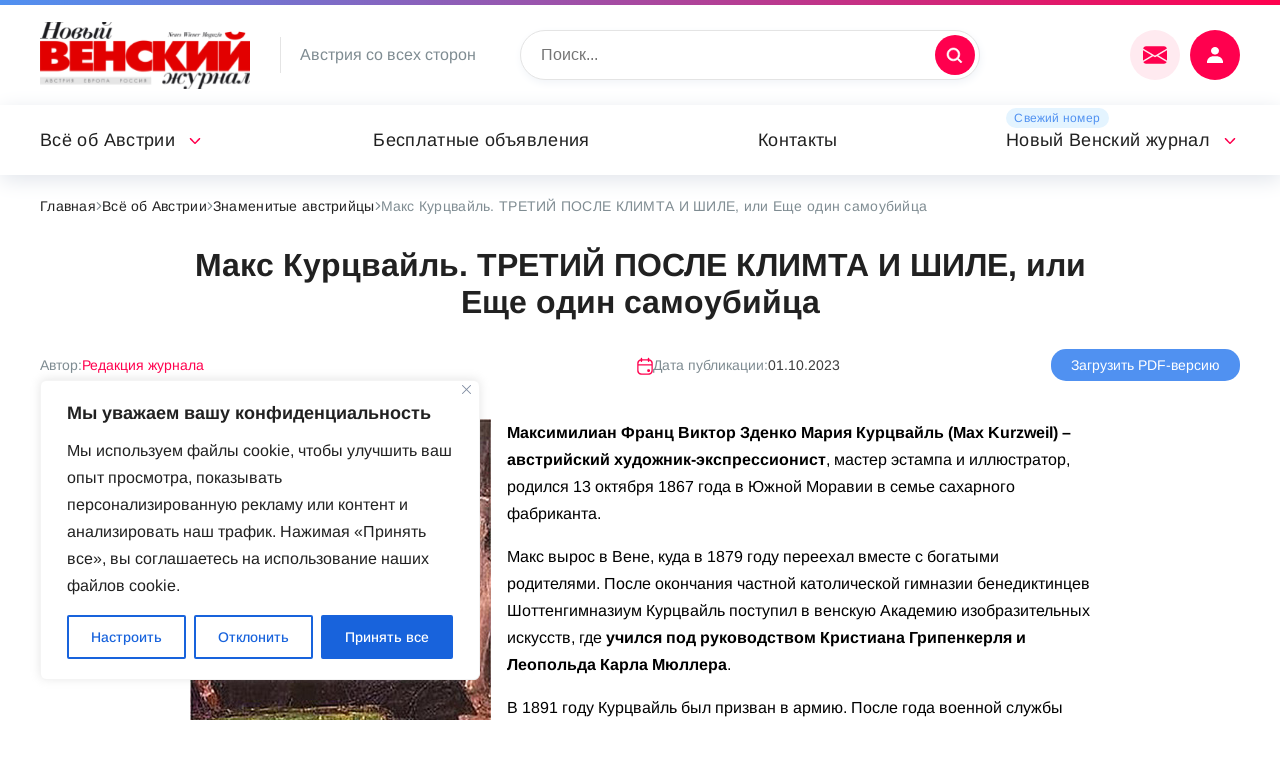

--- FILE ---
content_type: text/html; charset=UTF-8
request_url: https://nwm.at/vse-ob-avstrii/znamenitye-avstrijtsy/maks-kurtsvajl-tretij-posle-klimta-i-shile-ili-eshhe-odin-samoubijtsa
body_size: 28009
content:
<!DOCTYPE html>
<html lang="ru">
	<head>
<link rel="preload" as="font" type="font/woff2" href="https://nwm.at/wp-content/themes/russianvienna/fonts/noto-sans-v27-latin-ext_latin_cyrillic-ext_cyrillic-regular.woff2" crossorigin>
<link rel="preload" as="font" type="font/woff2" href="https://nwm.at/wp-content/themes/russianvienna/fonts/arimo-v27-latin-ext_latin_cyrillic-ext_cyrillic-regular.woff2" crossorigin>

	<!-- Global site tag (gtag.js) - Google Analytics -->
<script async src="https://www.googletagmanager.com/gtag/js?id=UA-74105030-1"></script>
<script>
  window.dataLayer = window.dataLayer || [];
  function gtag(){dataLayer.push(arguments);}
  gtag('js', new Date());

  gtag('config', 'UA-74105030-1');
</script>

		<meta name="viewport" content="width=device-width, initial-scale=1">
		<meta name='robots' content='index, follow, max-image-preview:large, max-snippet:-1, max-video-preview:-1' />

	<!-- This site is optimized with the Yoast SEO plugin v19.6 - https://yoast.com/wordpress/plugins/seo/ -->
	<title>Макс Курцвайль. ТРЕТИЙ ПОСЛЕ КЛИМТА И ШИЛЕ, или Еще один самоубийца &mdash; nwm.at</title>
	<meta name="description" content="Макс Курцвайль австрийский художник-экспрессионист, мастер эстампа и иллюстратор. Создавал свои импрессионистские по стилю картины под открытым небом, но был полностью свободен от влияния художников группы «Наби» и Поля Гогена" />
	<link rel="canonical" href="https://nwm.at/vse-ob-avstrii/znamenitye-avstrijtsy/maks-kurtsvajl-tretij-posle-klimta-i-shile-ili-eshhe-odin-samoubijtsa" />
	<meta property="og:locale" content="ru_RU" />
	<meta property="og:type" content="article" />
	<meta property="og:title" content="Макс Курцвайль. ТРЕТИЙ ПОСЛЕ КЛИМТА И ШИЛЕ, или Еще один самоубийца &mdash; nwm.at" />
	<meta property="og:description" content="Макс Курцвайль австрийский художник-экспрессионист, мастер эстампа и иллюстратор. Создавал свои импрессионистские по стилю картины под открытым небом, но был полностью свободен от влияния художников группы «Наби» и Поля Гогена" />
	<meta property="og:url" content="https://nwm.at/vse-ob-avstrii/znamenitye-avstrijtsy/maks-kurtsvajl-tretij-posle-klimta-i-shile-ili-eshhe-odin-samoubijtsa" />
	<meta property="og:site_name" content="nwm.at" />
	<meta property="article:modified_time" content="2023-09-27T08:52:45+00:00" />
	<meta property="og:image" content="https://nwm.at/wp-content/uploads/2023/09/Max_Kurzweil_self-portrait.jpg" />
	<meta property="og:image:width" content="301" />
	<meta property="og:image:height" content="367" />
	<meta property="og:image:type" content="image/jpeg" />
	<meta name="twitter:card" content="summary_large_image" />
	<!-- / Yoast SEO plugin. -->


<link rel="alternate" type="application/rss+xml" title="nwm.at &raquo; Лента комментариев к &laquo;Макс Курцвайль. ТРЕТИЙ ПОСЛЕ КЛИМТА И ШИЛЕ, или Еще один самоубийца&raquo;" href="https://nwm.at/vse-ob-avstrii/znamenitye-avstrijtsy/maks-kurtsvajl-tretij-posle-klimta-i-shile-ili-eshhe-odin-samoubijtsa/feed" />
<link rel="alternate" title="oEmbed (JSON)" type="application/json+oembed" href="https://nwm.at/wp-json/oembed/1.0/embed?url=https%3A%2F%2Fnwm.at%2Fvse-ob-avstrii%2Fznamenitye-avstrijtsy%2Fmaks-kurtsvajl-tretij-posle-klimta-i-shile-ili-eshhe-odin-samoubijtsa" />
<link rel="alternate" title="oEmbed (XML)" type="text/xml+oembed" href="https://nwm.at/wp-json/oembed/1.0/embed?url=https%3A%2F%2Fnwm.at%2Fvse-ob-avstrii%2Fznamenitye-avstrijtsy%2Fmaks-kurtsvajl-tretij-posle-klimta-i-shile-ili-eshhe-odin-samoubijtsa&#038;format=xml" />
<style id='wp-img-auto-sizes-contain-inline-css'>
img:is([sizes=auto i],[sizes^="auto," i]){contain-intrinsic-size:3000px 1500px}
/*# sourceURL=wp-img-auto-sizes-contain-inline-css */
</style>
<link rel='stylesheet' id='acy_front_messages_css-css' href='https://nwm.at/wp-content/plugins/acymailing/media/css/front/messages.min.css?v=1649326209&#038;ver=6.9' media='all' />
<style id='wp-emoji-styles-inline-css'>

	img.wp-smiley, img.emoji {
		display: inline !important;
		border: none !important;
		box-shadow: none !important;
		height: 1em !important;
		width: 1em !important;
		margin: 0 0.07em !important;
		vertical-align: -0.1em !important;
		background: none !important;
		padding: 0 !important;
	}
/*# sourceURL=wp-emoji-styles-inline-css */
</style>
<style id='classic-theme-styles-inline-css'>
/**
 * These rules are needed for backwards compatibility.
 * They should match the button element rules in the base theme.json file.
 */
.wp-block-button__link {
	color: #ffffff;
	background-color: #32373c;
	border-radius: 9999px; /* 100% causes an oval, but any explicit but really high value retains the pill shape. */

	/* This needs a low specificity so it won't override the rules from the button element if defined in theme.json. */
	box-shadow: none;
	text-decoration: none;

	/* The extra 2px are added to size solids the same as the outline versions.*/
	padding: calc(0.667em + 2px) calc(1.333em + 2px);

	font-size: 1.125em;
}

.wp-block-file__button {
	background: #32373c;
	color: #ffffff;
	text-decoration: none;
}

/*# sourceURL=/wp-includes/css/classic-themes.css */
</style>
<link rel='stylesheet' id='wpa-css-css' href='https://nwm.at/wp-content/plugins/honeypot/includes/css/wpa.css?ver=2.1' media='all' />
<link rel='stylesheet' id='fancybox-css' href='https://nwm.at/wp-content/themes/russianvienna/lib/fancyapps/fancybox.css?ver=6.9' media='all' />
<link rel='stylesheet' id='magnific-css' href='https://nwm.at/wp-content/themes/russianvienna/lib/magnific/magnific-popup.css?ver=6.9' media='all' />
<link rel='stylesheet' id='select2-css' href='https://nwm.at/wp-content/themes/russianvienna/lib/select2/select2.min.css?ver=6.9' media='all' />
<link rel='stylesheet' id='swiper-css' href='https://nwm.at/wp-content/themes/russianvienna/lib/swiper/swiper-bundle.min.css?ver=6.9' media='all' />
<link rel='stylesheet' id='vi-css' href='https://nwm.at/wp-content/themes/russianvienna/css.css?ver=6.9' media='all' />
<link rel='stylesheet' id='wppw-css' href='https://nwm.at/wp-content/themes/russianvienna/wppw.css?ver=6.9' media='all' />
<link rel='stylesheet' id='russianvienna-css' href='https://nwm.at/wp-content/themes/russianvienna/style.css?ver=6.9' media='all' />
<script type="text/javascript">
            window._nslDOMReady = function (callback) {
                if ( document.readyState === "complete" || document.readyState === "interactive" ) {
                    callback();
                } else {
                    document.addEventListener( "DOMContentLoaded", callback );
                }
            };
            </script><script id="acy_front_messages_js-js-before">
var ACYM_AJAX = "admin-ajax.php?action=acymailing_router&noheader=1&nocache=1768924964";
//# sourceURL=acy_front_messages_js-js-before
</script>
<script src="https://nwm.at/wp-content/plugins/acymailing/media/js/front/messages.min.js?v=1649326209&amp;ver=6.9" id="acy_front_messages_js-js"></script>
<script id="cookie-law-info-js-extra">
var _ckyConfig = {"_ipData":[],"_assetsURL":"https://nwm.at/wp-content/plugins/cookie-law-info/lite/frontend/images/","_publicURL":"https://nwm.at","_expiry":"365","_categories":[{"name":"\u043d\u0435\u043e\u0431\u0445\u043e\u0434\u0438\u043c\u043e","slug":"necessary","isNecessary":true,"ccpaDoNotSell":true,"cookies":[],"active":true,"defaultConsent":{"gdpr":true,"ccpa":true}},{"name":"\u0444\u0443\u043d\u043a\u0446\u0438\u043e\u043d\u0430\u043b\u044c\u043d\u0430\u044f","slug":"functional","isNecessary":false,"ccpaDoNotSell":true,"cookies":[],"active":true,"defaultConsent":{"gdpr":false,"ccpa":false}},{"name":"\u0430\u043d\u0430\u043b\u0438\u0442\u0438\u043a\u0430","slug":"analytics","isNecessary":false,"ccpaDoNotSell":true,"cookies":[],"active":true,"defaultConsent":{"gdpr":false,"ccpa":false}},{"name":"\u043f\u0440\u043e\u0438\u0437\u0432\u043e\u0434\u0438\u0442\u0435\u043b\u044c\u043d\u043e\u0441\u0442\u044c","slug":"performance","isNecessary":false,"ccpaDoNotSell":true,"cookies":[],"active":true,"defaultConsent":{"gdpr":false,"ccpa":false}},{"name":"\u0440\u0435\u043a\u043b\u0430\u043c\u0430","slug":"advertisement","isNecessary":false,"ccpaDoNotSell":true,"cookies":[],"active":true,"defaultConsent":{"gdpr":false,"ccpa":false}}],"_activeLaw":"gdpr","_rootDomain":"","_block":"1","_showBanner":"1","_bannerConfig":{"settings":{"type":"box","preferenceCenterType":"popup","position":"bottom-left","applicableLaw":"gdpr"},"behaviours":{"reloadBannerOnAccept":false,"loadAnalyticsByDefault":false,"animations":{"onLoad":"animate","onHide":"sticky"}},"config":{"revisitConsent":{"status":true,"tag":"revisit-consent","position":"bottom-left","meta":{"url":"#"},"styles":{"background-color":"#0056A7"},"elements":{"title":{"type":"text","tag":"revisit-consent-title","status":true,"styles":{"color":"#0056a7"}}}},"preferenceCenter":{"toggle":{"status":true,"tag":"detail-category-toggle","type":"toggle","states":{"active":{"styles":{"background-color":"#1863DC"}},"inactive":{"styles":{"background-color":"#D0D5D2"}}}}},"categoryPreview":{"status":false,"toggle":{"status":true,"tag":"detail-category-preview-toggle","type":"toggle","states":{"active":{"styles":{"background-color":"#1863DC"}},"inactive":{"styles":{"background-color":"#D0D5D2"}}}}},"videoPlaceholder":{"status":true,"styles":{"background-color":"#000000","border-color":"#000000","color":"#ffffff"}},"readMore":{"status":false,"tag":"readmore-button","type":"link","meta":{"noFollow":true,"newTab":true},"styles":{"color":"#1863DC","background-color":"transparent","border-color":"transparent"}},"auditTable":{"status":true},"optOption":{"status":true,"toggle":{"status":true,"tag":"optout-option-toggle","type":"toggle","states":{"active":{"styles":{"background-color":"#1863dc"}},"inactive":{"styles":{"background-color":"#FFFFFF"}}}}}}},"_version":"3.2.4","_logConsent":"1","_tags":[{"tag":"accept-button","styles":{"color":"#FFFFFF","background-color":"#1863DC","border-color":"#1863DC"}},{"tag":"reject-button","styles":{"color":"#1863DC","background-color":"transparent","border-color":"#1863DC"}},{"tag":"settings-button","styles":{"color":"#1863DC","background-color":"transparent","border-color":"#1863DC"}},{"tag":"readmore-button","styles":{"color":"#1863DC","background-color":"transparent","border-color":"transparent"}},{"tag":"donotsell-button","styles":{"color":"#1863DC","background-color":"transparent","border-color":"transparent"}},{"tag":"accept-button","styles":{"color":"#FFFFFF","background-color":"#1863DC","border-color":"#1863DC"}},{"tag":"revisit-consent","styles":{"background-color":"#0056A7"}}],"_shortCodes":[{"key":"cky_readmore","content":"\u003Ca href=\"#\" class=\"cky-policy\" aria-label=\"\u041f\u043e\u043b\u0438\u0442\u0438\u043a\u0430 \u0432 \u043e\u0442\u043d\u043e\u0448\u0435\u043d\u0438\u0438 \u0444\u0430\u0439\u043b\u043e\u0432 cookie\" target=\"_blank\" rel=\"noopener\" data-cky-tag=\"readmore-button\"\u003E\u041f\u043e\u043b\u0438\u0442\u0438\u043a\u0430 \u0432 \u043e\u0442\u043d\u043e\u0448\u0435\u043d\u0438\u0438 \u0444\u0430\u0439\u043b\u043e\u0432 cookie\u003C/a\u003E","tag":"readmore-button","status":false,"attributes":{"rel":"nofollow","target":"_blank"}},{"key":"cky_show_desc","content":"\u003Cbutton class=\"cky-show-desc-btn\" data-cky-tag=\"show-desc-button\" aria-label=\"\u041f\u043e\u043a\u0430\u0437\u0430\u0442\u044c \u0431\u043e\u043b\u044c\u0448\u0435\"\u003E\u041f\u043e\u043a\u0430\u0437\u0430\u0442\u044c \u0431\u043e\u043b\u044c\u0448\u0435\u003C/button\u003E","tag":"show-desc-button","status":true,"attributes":[]},{"key":"cky_hide_desc","content":"\u003Cbutton class=\"cky-show-desc-btn\" data-cky-tag=\"hide-desc-button\" aria-label=\"\u041f\u043e\u043a\u0430\u0437\u0430\u0442\u044c \u043c\u0435\u043d\u044c\u0448\u0435\"\u003E\u041f\u043e\u043a\u0430\u0437\u0430\u0442\u044c \u043c\u0435\u043d\u044c\u0448\u0435\u003C/button\u003E","tag":"hide-desc-button","status":true,"attributes":[]},{"key":"cky_category_toggle_label","content":"[cky_{{status}}_category_label] [cky_preference_{{category_slug}}_title]","tag":"","status":true,"attributes":[]},{"key":"cky_enable_category_label","content":"\u0414\u0430\u0432\u0430\u0442\u044c \u0432\u043e\u0437\u043c\u043e\u0436\u043d\u043e\u0441\u0442\u044c","tag":"","status":true,"attributes":[]},{"key":"cky_disable_category_label","content":"\u0417\u0430\u043f\u0440\u0435\u0449\u0430\u0442\u044c","tag":"","status":true,"attributes":[]},{"key":"cky_video_placeholder","content":"\u003Cdiv class=\"video-placeholder-normal\" data-cky-tag=\"video-placeholder\" id=\"[UNIQUEID]\"\u003E\u003Cp class=\"video-placeholder-text-normal\" data-cky-tag=\"placeholder-title\"\u003E\u041f\u043e\u0436\u0430\u043b\u0443\u0439\u0441\u0442\u0430, \u043f\u0440\u0438\u043c\u0438\u0442\u0435 \u0441\u043e\u0433\u043b\u0430\u0441\u0438\u0435 \u043d\u0430 \u0438\u0441\u043f\u043e\u043b\u044c\u0437\u043e\u0432\u0430\u043d\u0438\u0435 \u0444\u0430\u0439\u043b\u043e\u0432 cookie\u003C/p\u003E\u003C/div\u003E","tag":"","status":true,"attributes":[]},{"key":"cky_enable_optout_label","content":"\u0414\u0430\u0432\u0430\u0442\u044c \u0432\u043e\u0437\u043c\u043e\u0436\u043d\u043e\u0441\u0442\u044c","tag":"","status":true,"attributes":[]},{"key":"cky_disable_optout_label","content":"\u0417\u0430\u043f\u0440\u0435\u0449\u0430\u0442\u044c","tag":"","status":true,"attributes":[]},{"key":"cky_optout_toggle_label","content":"[cky_{{status}}_optout_label] [cky_optout_option_title]","tag":"","status":true,"attributes":[]},{"key":"cky_optout_option_title","content":"\u041d\u0435 \u043f\u0440\u043e\u0434\u0430\u0432\u0430\u0442\u044c \u0438 \u043d\u0435 \u043f\u0435\u0440\u0435\u0434\u0430\u0432\u0430\u0442\u044c \u043c\u043e\u044e \u043b\u0438\u0447\u043d\u0443\u044e \u0438\u043d\u0444\u043e\u0440\u043c\u0430\u0446\u0438\u044e","tag":"","status":true,"attributes":[]},{"key":"cky_optout_close_label","content":"\u0417\u0430\u043a\u0440\u044b\u0432\u0430\u0442\u044c","tag":"","status":true,"attributes":[]}],"_rtl":"","_providersToBlock":[]};
var _ckyStyles = {"css":".cky-overlay{background: #000000; opacity: 0.4; position: fixed; top: 0; left: 0; width: 100%; height: 100%; z-index: 99999999;}.cky-hide{display: none;}.cky-btn-revisit-wrapper{display: flex; align-items: center; justify-content: center; background: #0056a7; width: 45px; height: 45px; border-radius: 50%; position: fixed; z-index: 999999; cursor: pointer;}.cky-revisit-bottom-left{bottom: 15px; left: 15px;}.cky-revisit-bottom-right{bottom: 15px; right: 15px;}.cky-btn-revisit-wrapper .cky-btn-revisit{display: flex; align-items: center; justify-content: center; background: none; border: none; cursor: pointer; position: relative; margin: 0; padding: 0;}.cky-btn-revisit-wrapper .cky-btn-revisit img{max-width: fit-content; margin: 0; height: 30px; width: 30px;}.cky-revisit-bottom-left:hover::before{content: attr(data-tooltip); position: absolute; background: #4e4b66; color: #ffffff; left: calc(100% + 7px); font-size: 12px; line-height: 16px; width: max-content; padding: 4px 8px; border-radius: 4px;}.cky-revisit-bottom-left:hover::after{position: absolute; content: \"\"; border: 5px solid transparent; left: calc(100% + 2px); border-left-width: 0; border-right-color: #4e4b66;}.cky-revisit-bottom-right:hover::before{content: attr(data-tooltip); position: absolute; background: #4e4b66; color: #ffffff; right: calc(100% + 7px); font-size: 12px; line-height: 16px; width: max-content; padding: 4px 8px; border-radius: 4px;}.cky-revisit-bottom-right:hover::after{position: absolute; content: \"\"; border: 5px solid transparent; right: calc(100% + 2px); border-right-width: 0; border-left-color: #4e4b66;}.cky-revisit-hide{display: none;}.cky-consent-container{position: fixed; width: 440px; box-sizing: border-box; z-index: 9999999; border-radius: 6px;}.cky-consent-container .cky-consent-bar{background: #ffffff; border: 1px solid; padding: 20px 26px; box-shadow: 0 -1px 10px 0 #acabab4d; border-radius: 6px;}.cky-box-bottom-left{bottom: 40px; left: 40px;}.cky-box-bottom-right{bottom: 40px; right: 40px;}.cky-box-top-left{top: 40px; left: 40px;}.cky-box-top-right{top: 40px; right: 40px;}.cky-custom-brand-logo-wrapper .cky-custom-brand-logo{width: 100px; height: auto; margin: 0 0 12px 0;}.cky-notice .cky-title{color: #212121; font-weight: 700; font-size: 18px; line-height: 24px; margin: 0 0 12px 0;}.cky-notice-des *,.cky-preference-content-wrapper *,.cky-accordion-header-des *,.cky-gpc-wrapper .cky-gpc-desc *{font-size: 14px;}.cky-notice-des{color: #212121; font-size: 14px; line-height: 24px; font-weight: 400;}.cky-notice-des img{height: 25px; width: 25px;}.cky-consent-bar .cky-notice-des p,.cky-gpc-wrapper .cky-gpc-desc p,.cky-preference-body-wrapper .cky-preference-content-wrapper p,.cky-accordion-header-wrapper .cky-accordion-header-des p,.cky-cookie-des-table li div:last-child p{color: inherit; margin-top: 0; overflow-wrap: break-word;}.cky-notice-des P:last-child,.cky-preference-content-wrapper p:last-child,.cky-cookie-des-table li div:last-child p:last-child,.cky-gpc-wrapper .cky-gpc-desc p:last-child{margin-bottom: 0;}.cky-notice-des a.cky-policy,.cky-notice-des button.cky-policy{font-size: 14px; color: #1863dc; white-space: nowrap; cursor: pointer; background: transparent; border: 1px solid; text-decoration: underline;}.cky-notice-des button.cky-policy{padding: 0;}.cky-notice-des a.cky-policy:focus-visible,.cky-notice-des button.cky-policy:focus-visible,.cky-preference-content-wrapper .cky-show-desc-btn:focus-visible,.cky-accordion-header .cky-accordion-btn:focus-visible,.cky-preference-header .cky-btn-close:focus-visible,.cky-switch input[type=\"checkbox\"]:focus-visible,.cky-footer-wrapper a:focus-visible,.cky-btn:focus-visible{outline: 2px solid #1863dc; outline-offset: 2px;}.cky-btn:focus:not(:focus-visible),.cky-accordion-header .cky-accordion-btn:focus:not(:focus-visible),.cky-preference-content-wrapper .cky-show-desc-btn:focus:not(:focus-visible),.cky-btn-revisit-wrapper .cky-btn-revisit:focus:not(:focus-visible),.cky-preference-header .cky-btn-close:focus:not(:focus-visible),.cky-consent-bar .cky-banner-btn-close:focus:not(:focus-visible){outline: 0;}button.cky-show-desc-btn:not(:hover):not(:active){color: #1863dc; background: transparent;}button.cky-accordion-btn:not(:hover):not(:active),button.cky-banner-btn-close:not(:hover):not(:active),button.cky-btn-revisit:not(:hover):not(:active),button.cky-btn-close:not(:hover):not(:active){background: transparent;}.cky-consent-bar button:hover,.cky-modal.cky-modal-open button:hover,.cky-consent-bar button:focus,.cky-modal.cky-modal-open button:focus{text-decoration: none;}.cky-notice-btn-wrapper{display: flex; justify-content: flex-start; align-items: center; flex-wrap: wrap; margin-top: 16px;}.cky-notice-btn-wrapper .cky-btn{text-shadow: none; box-shadow: none;}.cky-btn{flex: auto; max-width: 100%; font-size: 14px; font-family: inherit; line-height: 24px; padding: 8px; font-weight: 500; margin: 0 8px 0 0; border-radius: 2px; cursor: pointer; text-align: center; text-transform: none; min-height: 0;}.cky-btn:hover{opacity: 0.8;}.cky-btn-customize{color: #1863dc; background: transparent; border: 2px solid #1863dc;}.cky-btn-reject{color: #1863dc; background: transparent; border: 2px solid #1863dc;}.cky-btn-accept{background: #1863dc; color: #ffffff; border: 2px solid #1863dc;}.cky-btn:last-child{margin-right: 0;}@media (max-width: 576px){.cky-box-bottom-left{bottom: 0; left: 0;}.cky-box-bottom-right{bottom: 0; right: 0;}.cky-box-top-left{top: 0; left: 0;}.cky-box-top-right{top: 0; right: 0;}}@media (max-width: 440px){.cky-box-bottom-left, .cky-box-bottom-right, .cky-box-top-left, .cky-box-top-right{width: 100%; max-width: 100%;}.cky-consent-container .cky-consent-bar{padding: 20px 0;}.cky-custom-brand-logo-wrapper, .cky-notice .cky-title, .cky-notice-des, .cky-notice-btn-wrapper{padding: 0 24px;}.cky-notice-des{max-height: 40vh; overflow-y: scroll;}.cky-notice-btn-wrapper{flex-direction: column; margin-top: 0;}.cky-btn{width: 100%; margin: 10px 0 0 0;}.cky-notice-btn-wrapper .cky-btn-customize{order: 2;}.cky-notice-btn-wrapper .cky-btn-reject{order: 3;}.cky-notice-btn-wrapper .cky-btn-accept{order: 1; margin-top: 16px;}}@media (max-width: 352px){.cky-notice .cky-title{font-size: 16px;}.cky-notice-des *{font-size: 12px;}.cky-notice-des, .cky-btn{font-size: 12px;}}.cky-modal.cky-modal-open{display: flex; visibility: visible; -webkit-transform: translate(-50%, -50%); -moz-transform: translate(-50%, -50%); -ms-transform: translate(-50%, -50%); -o-transform: translate(-50%, -50%); transform: translate(-50%, -50%); top: 50%; left: 50%; transition: all 1s ease;}.cky-modal{box-shadow: 0 32px 68px rgba(0, 0, 0, 0.3); margin: 0 auto; position: fixed; max-width: 100%; background: #ffffff; top: 50%; box-sizing: border-box; border-radius: 6px; z-index: 999999999; color: #212121; -webkit-transform: translate(-50%, 100%); -moz-transform: translate(-50%, 100%); -ms-transform: translate(-50%, 100%); -o-transform: translate(-50%, 100%); transform: translate(-50%, 100%); visibility: hidden; transition: all 0s ease;}.cky-preference-center{max-height: 79vh; overflow: hidden; width: 845px; overflow: hidden; flex: 1 1 0; display: flex; flex-direction: column; border-radius: 6px;}.cky-preference-header{display: flex; align-items: center; justify-content: space-between; padding: 22px 24px; border-bottom: 1px solid;}.cky-preference-header .cky-preference-title{font-size: 18px; font-weight: 700; line-height: 24px;}.cky-preference-header .cky-btn-close{margin: 0; cursor: pointer; vertical-align: middle; padding: 0; background: none; border: none; width: auto; height: auto; min-height: 0; line-height: 0; text-shadow: none; box-shadow: none;}.cky-preference-header .cky-btn-close img{margin: 0; height: 10px; width: 10px;}.cky-preference-body-wrapper{padding: 0 24px; flex: 1; overflow: auto; box-sizing: border-box;}.cky-preference-content-wrapper,.cky-gpc-wrapper .cky-gpc-desc{font-size: 14px; line-height: 24px; font-weight: 400; padding: 12px 0;}.cky-preference-content-wrapper{border-bottom: 1px solid;}.cky-preference-content-wrapper img{height: 25px; width: 25px;}.cky-preference-content-wrapper .cky-show-desc-btn{font-size: 14px; font-family: inherit; color: #1863dc; text-decoration: none; line-height: 24px; padding: 0; margin: 0; white-space: nowrap; cursor: pointer; background: transparent; border-color: transparent; text-transform: none; min-height: 0; text-shadow: none; box-shadow: none;}.cky-accordion-wrapper{margin-bottom: 10px;}.cky-accordion{border-bottom: 1px solid;}.cky-accordion:last-child{border-bottom: none;}.cky-accordion .cky-accordion-item{display: flex; margin-top: 10px;}.cky-accordion .cky-accordion-body{display: none;}.cky-accordion.cky-accordion-active .cky-accordion-body{display: block; padding: 0 22px; margin-bottom: 16px;}.cky-accordion-header-wrapper{cursor: pointer; width: 100%;}.cky-accordion-item .cky-accordion-header{display: flex; justify-content: space-between; align-items: center;}.cky-accordion-header .cky-accordion-btn{font-size: 16px; font-family: inherit; color: #212121; line-height: 24px; background: none; border: none; font-weight: 700; padding: 0; margin: 0; cursor: pointer; text-transform: none; min-height: 0; text-shadow: none; box-shadow: none;}.cky-accordion-header .cky-always-active{color: #008000; font-weight: 600; line-height: 24px; font-size: 14px;}.cky-accordion-header-des{font-size: 14px; line-height: 24px; margin: 10px 0 16px 0;}.cky-accordion-chevron{margin-right: 22px; position: relative; cursor: pointer;}.cky-accordion-chevron-hide{display: none;}.cky-accordion .cky-accordion-chevron i::before{content: \"\"; position: absolute; border-right: 1.4px solid; border-bottom: 1.4px solid; border-color: inherit; height: 6px; width: 6px; -webkit-transform: rotate(-45deg); -moz-transform: rotate(-45deg); -ms-transform: rotate(-45deg); -o-transform: rotate(-45deg); transform: rotate(-45deg); transition: all 0.2s ease-in-out; top: 8px;}.cky-accordion.cky-accordion-active .cky-accordion-chevron i::before{-webkit-transform: rotate(45deg); -moz-transform: rotate(45deg); -ms-transform: rotate(45deg); -o-transform: rotate(45deg); transform: rotate(45deg);}.cky-audit-table{background: #f4f4f4; border-radius: 6px;}.cky-audit-table .cky-empty-cookies-text{color: inherit; font-size: 12px; line-height: 24px; margin: 0; padding: 10px;}.cky-audit-table .cky-cookie-des-table{font-size: 12px; line-height: 24px; font-weight: normal; padding: 15px 10px; border-bottom: 1px solid; border-bottom-color: inherit; margin: 0;}.cky-audit-table .cky-cookie-des-table:last-child{border-bottom: none;}.cky-audit-table .cky-cookie-des-table li{list-style-type: none; display: flex; padding: 3px 0;}.cky-audit-table .cky-cookie-des-table li:first-child{padding-top: 0;}.cky-cookie-des-table li div:first-child{width: 100px; font-weight: 600; word-break: break-word; word-wrap: break-word;}.cky-cookie-des-table li div:last-child{flex: 1; word-break: break-word; word-wrap: break-word; margin-left: 8px;}.cky-footer-shadow{display: block; width: 100%; height: 40px; background: linear-gradient(180deg, rgba(255, 255, 255, 0) 0%, #ffffff 100%); position: absolute; bottom: calc(100% - 1px);}.cky-footer-wrapper{position: relative;}.cky-prefrence-btn-wrapper{display: flex; flex-wrap: wrap; align-items: center; justify-content: center; padding: 22px 24px; border-top: 1px solid;}.cky-prefrence-btn-wrapper .cky-btn{flex: auto; max-width: 100%; text-shadow: none; box-shadow: none;}.cky-btn-preferences{color: #1863dc; background: transparent; border: 2px solid #1863dc;}.cky-preference-header,.cky-preference-body-wrapper,.cky-preference-content-wrapper,.cky-accordion-wrapper,.cky-accordion,.cky-accordion-wrapper,.cky-footer-wrapper,.cky-prefrence-btn-wrapper{border-color: inherit;}@media (max-width: 845px){.cky-modal{max-width: calc(100% - 16px);}}@media (max-width: 576px){.cky-modal{max-width: 100%;}.cky-preference-center{max-height: 100vh;}.cky-prefrence-btn-wrapper{flex-direction: column;}.cky-accordion.cky-accordion-active .cky-accordion-body{padding-right: 0;}.cky-prefrence-btn-wrapper .cky-btn{width: 100%; margin: 10px 0 0 0;}.cky-prefrence-btn-wrapper .cky-btn-reject{order: 3;}.cky-prefrence-btn-wrapper .cky-btn-accept{order: 1; margin-top: 0;}.cky-prefrence-btn-wrapper .cky-btn-preferences{order: 2;}}@media (max-width: 425px){.cky-accordion-chevron{margin-right: 15px;}.cky-notice-btn-wrapper{margin-top: 0;}.cky-accordion.cky-accordion-active .cky-accordion-body{padding: 0 15px;}}@media (max-width: 352px){.cky-preference-header .cky-preference-title{font-size: 16px;}.cky-preference-header{padding: 16px 24px;}.cky-preference-content-wrapper *, .cky-accordion-header-des *{font-size: 12px;}.cky-preference-content-wrapper, .cky-preference-content-wrapper .cky-show-more, .cky-accordion-header .cky-always-active, .cky-accordion-header-des, .cky-preference-content-wrapper .cky-show-desc-btn, .cky-notice-des a.cky-policy{font-size: 12px;}.cky-accordion-header .cky-accordion-btn{font-size: 14px;}}.cky-switch{display: flex;}.cky-switch input[type=\"checkbox\"]{position: relative; width: 44px; height: 24px; margin: 0; background: #d0d5d2; -webkit-appearance: none; border-radius: 50px; cursor: pointer; outline: 0; border: none; top: 0;}.cky-switch input[type=\"checkbox\"]:checked{background: #1863dc;}.cky-switch input[type=\"checkbox\"]:before{position: absolute; content: \"\"; height: 20px; width: 20px; left: 2px; bottom: 2px; border-radius: 50%; background-color: white; -webkit-transition: 0.4s; transition: 0.4s; margin: 0;}.cky-switch input[type=\"checkbox\"]:after{display: none;}.cky-switch input[type=\"checkbox\"]:checked:before{-webkit-transform: translateX(20px); -ms-transform: translateX(20px); transform: translateX(20px);}@media (max-width: 425px){.cky-switch input[type=\"checkbox\"]{width: 38px; height: 21px;}.cky-switch input[type=\"checkbox\"]:before{height: 17px; width: 17px;}.cky-switch input[type=\"checkbox\"]:checked:before{-webkit-transform: translateX(17px); -ms-transform: translateX(17px); transform: translateX(17px);}}.cky-consent-bar .cky-banner-btn-close{position: absolute; right: 9px; top: 5px; background: none; border: none; cursor: pointer; padding: 0; margin: 0; min-height: 0; line-height: 0; height: auto; width: auto; text-shadow: none; box-shadow: none;}.cky-consent-bar .cky-banner-btn-close img{height: 9px; width: 9px; margin: 0;}.cky-notice-group{font-size: 14px; line-height: 24px; font-weight: 400; color: #212121;}.cky-notice-btn-wrapper .cky-btn-do-not-sell{font-size: 14px; line-height: 24px; padding: 6px 0; margin: 0; font-weight: 500; background: none; border-radius: 2px; border: none; cursor: pointer; text-align: left; color: #1863dc; background: transparent; border-color: transparent; box-shadow: none; text-shadow: none;}.cky-consent-bar .cky-banner-btn-close:focus-visible,.cky-notice-btn-wrapper .cky-btn-do-not-sell:focus-visible,.cky-opt-out-btn-wrapper .cky-btn:focus-visible,.cky-opt-out-checkbox-wrapper input[type=\"checkbox\"].cky-opt-out-checkbox:focus-visible{outline: 2px solid #1863dc; outline-offset: 2px;}@media (max-width: 440px){.cky-consent-container{width: 100%;}}@media (max-width: 352px){.cky-notice-des a.cky-policy, .cky-notice-btn-wrapper .cky-btn-do-not-sell{font-size: 12px;}}.cky-opt-out-wrapper{padding: 12px 0;}.cky-opt-out-wrapper .cky-opt-out-checkbox-wrapper{display: flex; align-items: center;}.cky-opt-out-checkbox-wrapper .cky-opt-out-checkbox-label{font-size: 16px; font-weight: 700; line-height: 24px; margin: 0 0 0 12px; cursor: pointer;}.cky-opt-out-checkbox-wrapper input[type=\"checkbox\"].cky-opt-out-checkbox{background-color: #ffffff; border: 1px solid black; width: 20px; height: 18.5px; margin: 0; -webkit-appearance: none; position: relative; display: flex; align-items: center; justify-content: center; border-radius: 2px; cursor: pointer;}.cky-opt-out-checkbox-wrapper input[type=\"checkbox\"].cky-opt-out-checkbox:checked{background-color: #1863dc; border: none;}.cky-opt-out-checkbox-wrapper input[type=\"checkbox\"].cky-opt-out-checkbox:checked::after{left: 6px; bottom: 4px; width: 7px; height: 13px; border: solid #ffffff; border-width: 0 3px 3px 0; border-radius: 2px; -webkit-transform: rotate(45deg); -ms-transform: rotate(45deg); transform: rotate(45deg); content: \"\"; position: absolute; box-sizing: border-box;}.cky-opt-out-checkbox-wrapper.cky-disabled .cky-opt-out-checkbox-label,.cky-opt-out-checkbox-wrapper.cky-disabled input[type=\"checkbox\"].cky-opt-out-checkbox{cursor: no-drop;}.cky-gpc-wrapper{margin: 0 0 0 32px;}.cky-footer-wrapper .cky-opt-out-btn-wrapper{display: flex; flex-wrap: wrap; align-items: center; justify-content: center; padding: 22px 24px;}.cky-opt-out-btn-wrapper .cky-btn{flex: auto; max-width: 100%; text-shadow: none; box-shadow: none;}.cky-opt-out-btn-wrapper .cky-btn-cancel{border: 1px solid #dedfe0; background: transparent; color: #858585;}.cky-opt-out-btn-wrapper .cky-btn-confirm{background: #1863dc; color: #ffffff; border: 1px solid #1863dc;}@media (max-width: 352px){.cky-opt-out-checkbox-wrapper .cky-opt-out-checkbox-label{font-size: 14px;}.cky-gpc-wrapper .cky-gpc-desc, .cky-gpc-wrapper .cky-gpc-desc *{font-size: 12px;}.cky-opt-out-checkbox-wrapper input[type=\"checkbox\"].cky-opt-out-checkbox{width: 16px; height: 16px;}.cky-opt-out-checkbox-wrapper input[type=\"checkbox\"].cky-opt-out-checkbox:checked::after{left: 5px; bottom: 4px; width: 3px; height: 9px;}.cky-gpc-wrapper{margin: 0 0 0 28px;}}.video-placeholder-youtube{background-size: 100% 100%; background-position: center; background-repeat: no-repeat; background-color: #b2b0b059; position: relative; display: flex; align-items: center; justify-content: center; max-width: 100%;}.video-placeholder-text-youtube{text-align: center; align-items: center; padding: 10px 16px; background-color: #000000cc; color: #ffffff; border: 1px solid; border-radius: 2px; cursor: pointer;}.video-placeholder-normal{background-image: url(\"/wp-content/plugins/cookie-law-info/lite/frontend/images/placeholder.svg\"); background-size: 80px; background-position: center; background-repeat: no-repeat; background-color: #b2b0b059; position: relative; display: flex; align-items: flex-end; justify-content: center; max-width: 100%;}.video-placeholder-text-normal{align-items: center; padding: 10px 16px; text-align: center; border: 1px solid; border-radius: 2px; cursor: pointer;}.cky-rtl{direction: rtl; text-align: right;}.cky-rtl .cky-banner-btn-close{left: 9px; right: auto;}.cky-rtl .cky-notice-btn-wrapper .cky-btn:last-child{margin-right: 8px;}.cky-rtl .cky-notice-btn-wrapper .cky-btn:first-child{margin-right: 0;}.cky-rtl .cky-notice-btn-wrapper{margin-left: 0; margin-right: 15px;}.cky-rtl .cky-prefrence-btn-wrapper .cky-btn{margin-right: 8px;}.cky-rtl .cky-prefrence-btn-wrapper .cky-btn:first-child{margin-right: 0;}.cky-rtl .cky-accordion .cky-accordion-chevron i::before{border: none; border-left: 1.4px solid; border-top: 1.4px solid; left: 12px;}.cky-rtl .cky-accordion.cky-accordion-active .cky-accordion-chevron i::before{-webkit-transform: rotate(-135deg); -moz-transform: rotate(-135deg); -ms-transform: rotate(-135deg); -o-transform: rotate(-135deg); transform: rotate(-135deg);}@media (max-width: 768px){.cky-rtl .cky-notice-btn-wrapper{margin-right: 0;}}@media (max-width: 576px){.cky-rtl .cky-notice-btn-wrapper .cky-btn:last-child{margin-right: 0;}.cky-rtl .cky-prefrence-btn-wrapper .cky-btn{margin-right: 0;}.cky-rtl .cky-accordion.cky-accordion-active .cky-accordion-body{padding: 0 22px 0 0;}}@media (max-width: 425px){.cky-rtl .cky-accordion.cky-accordion-active .cky-accordion-body{padding: 0 15px 0 0;}}.cky-rtl .cky-opt-out-btn-wrapper .cky-btn{margin-right: 12px;}.cky-rtl .cky-opt-out-btn-wrapper .cky-btn:first-child{margin-right: 0;}.cky-rtl .cky-opt-out-checkbox-wrapper .cky-opt-out-checkbox-label{margin: 0 12px 0 0;}"};
//# sourceURL=cookie-law-info-js-extra
</script>
<script src="https://nwm.at/wp-content/plugins/cookie-law-info/lite/frontend/js/script.js?ver=3.2.4" id="cookie-law-info-js"></script>
<script src="https://nwm.at/wp-includes/js/jquery/jquery.js?ver=3.7.1" id="jquery-core-js"></script>
<script src="https://nwm.at/wp-includes/js/jquery/jquery-migrate.js?ver=3.4.1" id="jquery-migrate-js"></script>
<script src="https://nwm.at/wp-content/themes/russianvienna/lib/fancyapps/fancybox.umd.js?ver=6.9" id="fancybox-js"></script>
<script src="https://nwm.at/wp-content/themes/russianvienna/lib/magnific/jquery.magnific-popup.min.js?ver=6.9" id="magnific-js"></script>
<script src="https://nwm.at/wp-content/themes/russianvienna/lib/select2/select2.min.js?ver=6.9" id="select2-js"></script>
<script src="https://nwm.at/wp-content/themes/russianvienna/lib/swiper/swiper-bundle.min.js?ver=6.9" id="swiper-js"></script>
<script src="https://nwm.at/wp-content/themes/russianvienna/lib/sweetalert/sweetalert2@11.js?ver=6.9" id="sweetalert-js"></script>
<link rel="https://api.w.org/" href="https://nwm.at/wp-json/" /><link rel="EditURI" type="application/rsd+xml" title="RSD" href="https://nwm.at/xmlrpc.php?rsd" />
<meta name="generator" content="WordPress 6.9" />
<link rel='shortlink' href='https://nwm.at/?p=19947' />
<style id="cky-style-inline">[data-cky-tag]{visibility:hidden;}</style>
		<!-- GA Google Analytics @ https://m0n.co/ga -->
		<script>
			(function(i,s,o,g,r,a,m){i['GoogleAnalyticsObject']=r;i[r]=i[r]||function(){
			(i[r].q=i[r].q||[]).push(arguments)},i[r].l=1*new Date();a=s.createElement(o),
			m=s.getElementsByTagName(o)[0];a.async=1;a.src=g;m.parentNode.insertBefore(a,m)
			})(window,document,'script','https://www.google-analytics.com/analytics.js','ga');
			ga('create', 'UA-74105030-1', 'auto');
			ga('require', 'displayfeatures');
			ga('require', 'linkid');
			ga('send', 'pageview');
		</script>

	<script>const wppw = { ajax_url : "https://nwm.at/wp-admin/admin-ajax.php" };</script><script>const post = { id : "19947", views : "605", nonce : "c56a288539" }</script><link rel="icon" href="https://nwm.at/wp-content/uploads/2022/04/img.jpg" sizes="32x32" />
<link rel="icon" href="https://nwm.at/wp-content/uploads/2022/04/img.jpg" sizes="192x192" />
<link rel="apple-touch-icon" href="https://nwm.at/wp-content/uploads/2022/04/img.jpg" />
<meta name="msapplication-TileImage" content="https://nwm.at/wp-content/uploads/2022/04/img.jpg" />
<link rel='stylesheet' href='https://nwm.at/wp-content/plugins/nextend-facebook-connect/template-parts/style.css'>	<style id='global-styles-inline-css'>
:root{--wp--preset--aspect-ratio--square: 1;--wp--preset--aspect-ratio--4-3: 4/3;--wp--preset--aspect-ratio--3-4: 3/4;--wp--preset--aspect-ratio--3-2: 3/2;--wp--preset--aspect-ratio--2-3: 2/3;--wp--preset--aspect-ratio--16-9: 16/9;--wp--preset--aspect-ratio--9-16: 9/16;--wp--preset--color--black: #000000;--wp--preset--color--cyan-bluish-gray: #abb8c3;--wp--preset--color--white: #ffffff;--wp--preset--color--pale-pink: #f78da7;--wp--preset--color--vivid-red: #cf2e2e;--wp--preset--color--luminous-vivid-orange: #ff6900;--wp--preset--color--luminous-vivid-amber: #fcb900;--wp--preset--color--light-green-cyan: #7bdcb5;--wp--preset--color--vivid-green-cyan: #00d084;--wp--preset--color--pale-cyan-blue: #8ed1fc;--wp--preset--color--vivid-cyan-blue: #0693e3;--wp--preset--color--vivid-purple: #9b51e0;--wp--preset--gradient--vivid-cyan-blue-to-vivid-purple: linear-gradient(135deg,rgb(6,147,227) 0%,rgb(155,81,224) 100%);--wp--preset--gradient--light-green-cyan-to-vivid-green-cyan: linear-gradient(135deg,rgb(122,220,180) 0%,rgb(0,208,130) 100%);--wp--preset--gradient--luminous-vivid-amber-to-luminous-vivid-orange: linear-gradient(135deg,rgb(252,185,0) 0%,rgb(255,105,0) 100%);--wp--preset--gradient--luminous-vivid-orange-to-vivid-red: linear-gradient(135deg,rgb(255,105,0) 0%,rgb(207,46,46) 100%);--wp--preset--gradient--very-light-gray-to-cyan-bluish-gray: linear-gradient(135deg,rgb(238,238,238) 0%,rgb(169,184,195) 100%);--wp--preset--gradient--cool-to-warm-spectrum: linear-gradient(135deg,rgb(74,234,220) 0%,rgb(151,120,209) 20%,rgb(207,42,186) 40%,rgb(238,44,130) 60%,rgb(251,105,98) 80%,rgb(254,248,76) 100%);--wp--preset--gradient--blush-light-purple: linear-gradient(135deg,rgb(255,206,236) 0%,rgb(152,150,240) 100%);--wp--preset--gradient--blush-bordeaux: linear-gradient(135deg,rgb(254,205,165) 0%,rgb(254,45,45) 50%,rgb(107,0,62) 100%);--wp--preset--gradient--luminous-dusk: linear-gradient(135deg,rgb(255,203,112) 0%,rgb(199,81,192) 50%,rgb(65,88,208) 100%);--wp--preset--gradient--pale-ocean: linear-gradient(135deg,rgb(255,245,203) 0%,rgb(182,227,212) 50%,rgb(51,167,181) 100%);--wp--preset--gradient--electric-grass: linear-gradient(135deg,rgb(202,248,128) 0%,rgb(113,206,126) 100%);--wp--preset--gradient--midnight: linear-gradient(135deg,rgb(2,3,129) 0%,rgb(40,116,252) 100%);--wp--preset--font-size--small: 13px;--wp--preset--font-size--medium: 20px;--wp--preset--font-size--large: 36px;--wp--preset--font-size--x-large: 42px;--wp--preset--spacing--20: 0.44rem;--wp--preset--spacing--30: 0.67rem;--wp--preset--spacing--40: 1rem;--wp--preset--spacing--50: 1.5rem;--wp--preset--spacing--60: 2.25rem;--wp--preset--spacing--70: 3.38rem;--wp--preset--spacing--80: 5.06rem;--wp--preset--shadow--natural: 6px 6px 9px rgba(0, 0, 0, 0.2);--wp--preset--shadow--deep: 12px 12px 50px rgba(0, 0, 0, 0.4);--wp--preset--shadow--sharp: 6px 6px 0px rgba(0, 0, 0, 0.2);--wp--preset--shadow--outlined: 6px 6px 0px -3px rgb(255, 255, 255), 6px 6px rgb(0, 0, 0);--wp--preset--shadow--crisp: 6px 6px 0px rgb(0, 0, 0);}:where(.is-layout-flex){gap: 0.5em;}:where(.is-layout-grid){gap: 0.5em;}body .is-layout-flex{display: flex;}.is-layout-flex{flex-wrap: wrap;align-items: center;}.is-layout-flex > :is(*, div){margin: 0;}body .is-layout-grid{display: grid;}.is-layout-grid > :is(*, div){margin: 0;}:where(.wp-block-columns.is-layout-flex){gap: 2em;}:where(.wp-block-columns.is-layout-grid){gap: 2em;}:where(.wp-block-post-template.is-layout-flex){gap: 1.25em;}:where(.wp-block-post-template.is-layout-grid){gap: 1.25em;}.has-black-color{color: var(--wp--preset--color--black) !important;}.has-cyan-bluish-gray-color{color: var(--wp--preset--color--cyan-bluish-gray) !important;}.has-white-color{color: var(--wp--preset--color--white) !important;}.has-pale-pink-color{color: var(--wp--preset--color--pale-pink) !important;}.has-vivid-red-color{color: var(--wp--preset--color--vivid-red) !important;}.has-luminous-vivid-orange-color{color: var(--wp--preset--color--luminous-vivid-orange) !important;}.has-luminous-vivid-amber-color{color: var(--wp--preset--color--luminous-vivid-amber) !important;}.has-light-green-cyan-color{color: var(--wp--preset--color--light-green-cyan) !important;}.has-vivid-green-cyan-color{color: var(--wp--preset--color--vivid-green-cyan) !important;}.has-pale-cyan-blue-color{color: var(--wp--preset--color--pale-cyan-blue) !important;}.has-vivid-cyan-blue-color{color: var(--wp--preset--color--vivid-cyan-blue) !important;}.has-vivid-purple-color{color: var(--wp--preset--color--vivid-purple) !important;}.has-black-background-color{background-color: var(--wp--preset--color--black) !important;}.has-cyan-bluish-gray-background-color{background-color: var(--wp--preset--color--cyan-bluish-gray) !important;}.has-white-background-color{background-color: var(--wp--preset--color--white) !important;}.has-pale-pink-background-color{background-color: var(--wp--preset--color--pale-pink) !important;}.has-vivid-red-background-color{background-color: var(--wp--preset--color--vivid-red) !important;}.has-luminous-vivid-orange-background-color{background-color: var(--wp--preset--color--luminous-vivid-orange) !important;}.has-luminous-vivid-amber-background-color{background-color: var(--wp--preset--color--luminous-vivid-amber) !important;}.has-light-green-cyan-background-color{background-color: var(--wp--preset--color--light-green-cyan) !important;}.has-vivid-green-cyan-background-color{background-color: var(--wp--preset--color--vivid-green-cyan) !important;}.has-pale-cyan-blue-background-color{background-color: var(--wp--preset--color--pale-cyan-blue) !important;}.has-vivid-cyan-blue-background-color{background-color: var(--wp--preset--color--vivid-cyan-blue) !important;}.has-vivid-purple-background-color{background-color: var(--wp--preset--color--vivid-purple) !important;}.has-black-border-color{border-color: var(--wp--preset--color--black) !important;}.has-cyan-bluish-gray-border-color{border-color: var(--wp--preset--color--cyan-bluish-gray) !important;}.has-white-border-color{border-color: var(--wp--preset--color--white) !important;}.has-pale-pink-border-color{border-color: var(--wp--preset--color--pale-pink) !important;}.has-vivid-red-border-color{border-color: var(--wp--preset--color--vivid-red) !important;}.has-luminous-vivid-orange-border-color{border-color: var(--wp--preset--color--luminous-vivid-orange) !important;}.has-luminous-vivid-amber-border-color{border-color: var(--wp--preset--color--luminous-vivid-amber) !important;}.has-light-green-cyan-border-color{border-color: var(--wp--preset--color--light-green-cyan) !important;}.has-vivid-green-cyan-border-color{border-color: var(--wp--preset--color--vivid-green-cyan) !important;}.has-pale-cyan-blue-border-color{border-color: var(--wp--preset--color--pale-cyan-blue) !important;}.has-vivid-cyan-blue-border-color{border-color: var(--wp--preset--color--vivid-cyan-blue) !important;}.has-vivid-purple-border-color{border-color: var(--wp--preset--color--vivid-purple) !important;}.has-vivid-cyan-blue-to-vivid-purple-gradient-background{background: var(--wp--preset--gradient--vivid-cyan-blue-to-vivid-purple) !important;}.has-light-green-cyan-to-vivid-green-cyan-gradient-background{background: var(--wp--preset--gradient--light-green-cyan-to-vivid-green-cyan) !important;}.has-luminous-vivid-amber-to-luminous-vivid-orange-gradient-background{background: var(--wp--preset--gradient--luminous-vivid-amber-to-luminous-vivid-orange) !important;}.has-luminous-vivid-orange-to-vivid-red-gradient-background{background: var(--wp--preset--gradient--luminous-vivid-orange-to-vivid-red) !important;}.has-very-light-gray-to-cyan-bluish-gray-gradient-background{background: var(--wp--preset--gradient--very-light-gray-to-cyan-bluish-gray) !important;}.has-cool-to-warm-spectrum-gradient-background{background: var(--wp--preset--gradient--cool-to-warm-spectrum) !important;}.has-blush-light-purple-gradient-background{background: var(--wp--preset--gradient--blush-light-purple) !important;}.has-blush-bordeaux-gradient-background{background: var(--wp--preset--gradient--blush-bordeaux) !important;}.has-luminous-dusk-gradient-background{background: var(--wp--preset--gradient--luminous-dusk) !important;}.has-pale-ocean-gradient-background{background: var(--wp--preset--gradient--pale-ocean) !important;}.has-electric-grass-gradient-background{background: var(--wp--preset--gradient--electric-grass) !important;}.has-midnight-gradient-background{background: var(--wp--preset--gradient--midnight) !important;}.has-small-font-size{font-size: var(--wp--preset--font-size--small) !important;}.has-medium-font-size{font-size: var(--wp--preset--font-size--medium) !important;}.has-large-font-size{font-size: var(--wp--preset--font-size--large) !important;}.has-x-large-font-size{font-size: var(--wp--preset--font-size--x-large) !important;}
/*# sourceURL=global-styles-inline-css */
</style>
<style id='core-block-supports-inline-css'>
/**
 * Core styles: block-supports
 */

/*# sourceURL=core-block-supports-inline-css */
</style>
</head>
	<body class="wp-singular news-template-default single single-news postid-19947 wp-theme-russianvienna body">
		<div class="top"></div>
		<header class="header">
			<div class="header_top container">
				<a href="https://nwm.at/" class="header_top__logo"></a>
				<div class="header_top__splitter"></div>
				<div class="header_top__slogan">Австрия со всех сторон</div>
				<div class="header_top__search">
					<form action="https://nwm.at/poisk-novostej" class="header_top__search_form" id="search_form">
						<input type="search" name="q" class="header_top__search_form__input" placeholder="Поиск..." value="">
						<button type="submit" class="header_top__search_form__submit"></button>
					</form>
				</div>
				<div class="header_top__icons">
					<div class="header_top__icons_search" data-fancybox data-src="#mob__search_news__form"></div>
					<div class="header_top__icons_mail" data-fancybox data-src="#subscribe-box"></div>
																<button class="header_top__icons_userpic open-popup-link" data-mfp-src="#login-box"></button>
										<div class="header_top__icons_mobmenu" id="mobmenu"></div>
				</div>
			</div>
			<div class="header_nav__wrap">
				<nav class="header_nav container" role="navigation">
					<div class="top header_nav__top"></div>
					<div class="header_top__icons_cross" id="mobmenu_cross"></div>
					<li id="menu-item-60" class="menu-item menu-item-type-post_type menu-item-object-page menu-item-has-children menu-item-60"><a href="https://nwm.at/vse-ob-avstrii">Всё об Австрии</a>
<ul class="sub-menu">
	<li id="menu-item-11180" class="menu-item menu-item-type-taxonomy menu-item-object-news_cat menu-item-11180"><a href="https://nwm.at/vse-ob-avstrii/dostoprimechatelnosti">Достопримечательности</a></li>
	<li id="menu-item-11174" class="menu-item menu-item-type-taxonomy menu-item-object-news_cat menu-item-11174"><a href="https://nwm.at/vse-ob-avstrii/zakony-i-poryadki">Законы и порядки</a></li>
	<li id="menu-item-11179" class="menu-item menu-item-type-taxonomy menu-item-object-news_cat menu-item-11179"><a href="https://nwm.at/vse-ob-avstrii/nravy-i-obychai">Нравы и обычаи</a></li>
	<li id="menu-item-11181" class="menu-item menu-item-type-taxonomy menu-item-object-news_cat menu-item-11181"><a href="https://nwm.at/vse-ob-avstrii/istoriya">История</a></li>
	<li id="menu-item-11177" class="menu-item menu-item-type-taxonomy menu-item-object-news_cat menu-item-11177"><a href="https://nwm.at/vse-ob-avstrii/nauka">Наука</a></li>
	<li id="menu-item-11176" class="menu-item menu-item-type-taxonomy menu-item-object-news_cat menu-item-11176"><a href="https://nwm.at/vse-ob-avstrii/kultura">Культура</a></li>
	<li id="menu-item-11182" class="menu-item menu-item-type-taxonomy menu-item-object-news_cat menu-item-11182"><a href="https://nwm.at/vse-ob-avstrii/sport">Спорт</a></li>
	<li id="menu-item-11178" class="menu-item menu-item-type-taxonomy menu-item-object-news_cat current-news-ancestor current-menu-parent current-news-parent menu-item-11178"><a href="https://nwm.at/vse-ob-avstrii/znamenitye-avstrijtsy">Знаменитые австрийцы</a></li>
	<li id="menu-item-11175" class="menu-item menu-item-type-taxonomy menu-item-object-news_cat menu-item-11175"><a href="https://nwm.at/vse-ob-avstrii/sootechestvenniki-v-avstrii">Соотечественники в Австрии</a></li>
	<li id="menu-item-24493" class="menu-item menu-item-type-taxonomy menu-item-object-news_cat menu-item-24493"><a href="https://nwm.at/vse-ob-avstrii/afisha-sobytij">Афиша событий</a></li>
</ul>
</li>
<li id="menu-item-14" class="menu-item menu-item-type-custom menu-item-object-custom menu-item-14"><a href="/objavlenija">Бесплатные объявления</a></li>
<li id="menu-item-12" class="menu-item menu-item-type-post_type menu-item-object-page menu-item-12"><a href="https://nwm.at/contacts">Контакты</a></li>
<li id="menu-item-230" class="menu-item menu-item-type-post_type menu-item-object-page menu-item-has-children menu-item-230"><a href="https://nwm.at/nvz">Новый Венский журнал</a>
<ul class="sub-menu">
	<li id="menu-item-11019" class="menu-item menu-item-type-custom menu-item-object-custom menu-item-11019"><a href="/archive">Архив номеров журнала</a></li>
	<li id="menu-item-11020" class="menu-item menu-item-type-post_type menu-item-object-page menu-item-11020"><a href="https://nwm.at/nvz/impressum">Impressum</a></li>
	<li id="menu-item-20474" class="menu-item menu-item-type-post_type menu-item-object-page menu-item-20474"><a href="https://nwm.at/podpiska-2024">Подписка 2024</a></li>
</ul>
</li>
					<div class="header_nav__bottom">
						<div class="header_nav__bottom_wrap">
							<div class="header_top__icons_mail2" data-fancybox data-src="#subscribe-box"></div>
																														<button class="header_top__icons_userpic open-popup-link" data-mfp-src="#login-box"></button>
													</div>
					</div>
				</nav>
			</div>
		</header>
		<div class="container">
			<script type="application/ld+json">{"@context":"http:\/\/schema.org","@type":"BreadcrumbList","itemListElement":[{"@type":"ListItem","position":1,"item":{"@id":"https:\/\/nwm.at\/","name":"\u0413\u043b\u0430\u0432\u043d\u0430\u044f"}},{"@type":"ListItem","position":2,"item":{"@id":"https:\/\/nwm.at\/vse-ob-avstrii","name":"\u0412\u0441\u0451 \u043e\u0431 \u0410\u0432\u0441\u0442\u0440\u0438\u0438"}},{"@type":"ListItem","position":3,"item":{"@id":"https:\/\/nwm.at\/vse-ob-avstrii\/znamenitye-avstrijtsy","name":"\u0417\u043d\u0430\u043c\u0435\u043d\u0438\u0442\u044b\u0435 \u0430\u0432\u0441\u0442\u0440\u0438\u0439\u0446\u044b"}},{"@type":"ListItem","position":4,"item":{"@id":"https:\/\/nwm.at\/vse-ob-avstrii\/znamenitye-avstrijtsy\/maks-kurtsvajl-tretij-posle-klimta-i-shile-ili-eshhe-odin-samoubijtsa","name":"\u041c\u0430\u043a\u0441 \u041a\u0443\u0440\u0446\u0432\u0430\u0439\u043b\u044c. \u0422\u0420\u0415\u0422\u0418\u0419 \u041f\u041e\u0421\u041b\u0415 \u041a\u041b\u0418\u041c\u0422\u0410 \u0418 \u0428\u0418\u041b\u0415, \u0438\u043b\u0438 \u0415\u0449\u0435 \u043e\u0434\u0438\u043d \u0441\u0430\u043c\u043e\u0443\u0431\u0438\u0439\u0446\u0430"}}]}</script> <div id="breadcrumbs" class="breadcrumbs"><span><span><a href="https://nwm.at/">Главная</a> <i class="breadcrumbs__i"></i> <span><a href="https://nwm.at/vse-ob-avstrii">Всё об Австрии</a> <i class="breadcrumbs__i"></i> <span><a href="https://nwm.at/vse-ob-avstrii/znamenitye-avstrijtsy">Знаменитые австрийцы</a> <i class="breadcrumbs__i"></i> <span class="breadcrumb_last" aria-current="page">Макс Курцвайль. ТРЕТИЙ ПОСЛЕ КЛИМТА И ШИЛЕ, или Еще один самоубийца</span></span></span></span></span></div>		</div><main class="main container single" itemscope itemtype="https://schema.org/NewsArticle">

	<h1 class="h1 wppw_single" itemprop="headline">Макс Курцвайль. ТРЕТИЙ ПОСЛЕ КЛИМТА И ШИЛЕ, или Еще один самоубийца</h1>

	<div class="post_meta">
		<div class="left">
			<div class="author" itemprop="author" itemscope itemtype="https://schema.org/Person">Автор: <span class="author_name" itemprop="name">Редакция журнала</span></div>			<div class="publish"><time class="time"><span class="only_desk">Дата публикации: </span><span class="date" itemprop="datePublished">01.10.2023</span></time></div>
		</div>
		<div class="right">
			<a class="pdf" target="_blank" href="https://nwm.at/wp-content/uploads/2023/10/24-27.pdf">Загрузить PDF-версию</a>
		</div>

        <meta itemprop="url" content="https://nwm.at/vse-ob-avstrii/znamenitye-avstrijtsy/maks-kurtsvajl-tretij-posle-klimta-i-shile-ili-eshhe-odin-samoubijtsa">
        <meta itemprop="mainEntityOfPage" content="https://nwm.at/vse-ob-avstrii/znamenitye-avstrijtsy/maks-kurtsvajl-tretij-posle-klimta-i-shile-ili-eshhe-odin-samoubijtsa">

		<meta itemprop="image" content="https://nwm.at/wp-content/uploads/2023/09/Max_Kurzweil_self-portrait.jpg"><meta itemprop="image" content="https://nwm.at/wp-content/uploads/2023/10/Max_Kurzweil_-_Ein_lieber_Besuch.jpg"><meta itemprop="image" content="https://nwm.at/wp-content/uploads/2023/10/Max_Kurzweil_-_Der_Hafen_von_Concarneau_-_687_-_.jpg"><meta itemprop="image" content="https://nwm.at/wp-content/uploads/2023/10/Max_Kurzweil_1899_Mujer_con_un_vestido_amarillo.jpg"><meta itemprop="image" content="https://nwm.at/wp-content/uploads/2023/10/Kurzweil__By_the_stream.jpg"><meta itemprop="image" content="https://nwm.at/wp-content/uploads/2023/10/Max_Kurzweil_-_The_Cushion_Der_Polster__-_Google_Art_Project-1.jpg"><meta itemprop="image" content="https://nwm.at/wp-content/uploads/2023/10/Max_Kurzweil_-_Der_Weiher_Concarneau_-.jpg"><meta itemprop="image" content="https://nwm.at/wp-content/uploads/2023/10/Max_Kurzweil_Mira_Bauer.jpg"><meta itemprop="image" content="https://nwm.at/wp-content/uploads/2023/10/Kurzweil__Bettina_Bauer_1907-Kopie.jpg"><meta itemprop="image" content="https://nwm.at/wp-content/uploads/2023/10/Kurzweil__Therese_Bloch-Bauer.jpg"><meta itemprop="image" content="https://nwm.at/wp-content/uploads/2023/10/Max_Kurzweil_grave_Vienna_2017.jpg">	</div>

	<section class="wppw_single article">

        <article itemprop="articleBody">

			
										<div class="img_float_text">
								<img src="https://nwm.at/wp-content/uploads/2023/09/Max_Kurzweil_self-portrait.jpg" class="alignleft img_float_text__img">
								<p class="Standard"><strong>Максимилиан Франц Виктор Зденко Мария Курцвайль (Max Kurzweil) – австрийский художник-экспрессионист</strong>, мастер эстампа и иллюстратор, родился 13 октября 1867 года в Южной Моравии в семье сахарного фабриканта.</p>
<p class="Standard">Макс вырос в Вене, куда в 1879 году переехал вместе с богатыми родителями. После окончания частной католической гимназии бенедиктинцев Шоттенгимназиум Курцвайль поступил в венскую Академию изобразительных искусств, где <strong>учился под руководством Кристиана Грипенкерля и Леопольда Карла Мюллера</strong>.</p>
<p class="Standard">В 1891 году Курцвайль был призван в армию. После года военной службы волонтером в 3-м драгунском полку в Штоккерау он был уволен в запас в звании лейтенанта и до 1902 года считался офицером австро-венгерских вооруженных сил.</p>
<p class="Standard">После демобилизации Курц-вайль продолжил обучение живописи в парижской Академии художеств Жюлиана, где он изучал творения салонных художников-академистов <strong>Тони Робер-Флёри </strong>и<strong> Жюля Жозефа Лефевра</strong>. Летом 1893 года Макс впервые выехал на этюды в портовый город Конкарно в Бретани, где в колонии художников встретил <strong>Марту Гийо, дочь вице-мэра, ставшую его женой в 1895 году</strong>. Впоследствии он проводил здесь каждое лето вплоть до 1905 года.</p>
							</div>
							<div class="img2_wrap">
								<div class="img2">
									<img src="https://nwm.at/wp-content/uploads/2023/10/Max_Kurzweil_-_Ein_lieber_Besuch.jpg">
									<img src="https://nwm.at/wp-content/uploads/2023/10/Max_Kurzweil_-_Der_Hafen_von_Concarneau_-_687_-_.jpg">
								</div>
							</div>
							<p class="Standard">Ранние работы Курцвайля отмечены налетом сентиментальности, например, <strong>«Прощание с любимцем», «Слепой музыкант», «Любовь»</strong> и др., однако под влиянием современной французской живописи он все чаще обращался к импрессионизму и портрету. Макс <strong>создавал свои импрессионистские по стилю картины под открытым небом</strong>, но был полностью свободен от влияния художников группы <strong>«Наби»</strong> и <strong>Поля Гогена</strong>. Напротив, тенденции венского стиля на рубеже веков особенно очевидны в графических работах Курцвайля, где его приверженность к поверхностным эффектам особенно заметна. Он хорошо знал, как выбирать сюжеты своих картин, глубоко продуманные и убедительные.</p>
<p class="Standard">Осенью 1894 года Курцвайль возвратился в Вену – еще на один учебный год в Академию изобразительных искусств, в класс <strong>Казимира Похвальского</strong>. В это время он отпраздновал свои первые успехи, участвуя в парижском Салоне и на рождественской выставке венского Дома художников (<strong>Künstlerhaus</strong>). В феврале 1896 года Макс наконец стал полноправным членом группы венских мастеров при Доме художников и <strong>членом «Клуба семи</strong>», предшественника Венского Сецессиона. В «Клуб семи» вошли такие живописцы, как <strong>Густав Климт, Коломан Мозер, Лео Кайнрадл</strong>, и молодые архитекторы <strong>Йозеф Хоффман</strong> и <strong>Йозеф Ольбрих</strong>. На ежегодной выставке в Доме художников Курцвайль показал картины, написанные в Конкарно в 1896 году, и получил малую золотую медаль. В апреле-мае 1897 года в <strong>галерее Eugen Artion состоялась первая большая выставка Макса</strong>.</p>
<div class="img2_wrap">
								<div class="img2">
									<img src="https://nwm.at/wp-content/uploads/2023/10/Max_Kurzweil_1899_Mujer_con_un_vestido_amarillo.jpg">
									<img src="https://nwm.at/wp-content/uploads/2023/10/Kurzweil__By_the_stream.jpg">
								</div>
							</div>
							<p class="Standard">В 1897 году Курцвайль вместе с <strong>Густавом Климтом, Альфредом Роллером, Коломаном Мозером, Эрнстом Штёром, Вильгельмом Листом</strong> <strong>и другими стал одним из основателей ассоциации художников Венский Сецессион</strong>. Он активно участвовал в выставках группы, а в 1899 году мастерскую в своей однокомнатной квартире на Швиндгассе обставил мебелью по проекту <strong>Йозефа Хоффмана</strong>. В это время Макс обратился к символизму и создал такие произведения, как монументальная картина <strong>«Смерть Дриады»</strong>, которую он представил на первой выставке Сецессиона. На четвертой выставке Сецессиона в 1899 году он демонстрировал картину <strong>«Дама в желтом платье» – портрет его жены Марты</strong>. В следующем году на Всемирной выставке в Париже он выставил картину <strong>«Рождение»</strong>, за которую получил серебряную медаль. На XIV «Бетховенской» выставке Сецессиона в 1902 году он представил две гравюры.</p>
<p class="Standard">В 1902 году Курцвайль познакомился с <strong>техникой японской цветной гравюры</strong> и в следующем году опубликовал в десятом выпуске влиятельного журнала <strong>«Ver Sacrum»</strong> (Весна священная), где он работал редактором и иллюстратором, шесть своих гравюр на дереве. Его любимой моделью в те годы была жена Марта. Он показывал красивую, но склонную к депрессии женщину не только в репрезентативных портретах, но и в серии интимных зарисовок – во время сна на диване в студии или за написанием письма. Изюминкой этих этюдов является знаменитая цветная гравюра <strong>«Подушка»</strong>, которая впервые была опубликована в венском ежегоднике Общества графических искусств (Die Jahresmappe der Gesellschaft für Vervielfältigende Kunst) в 1903 году.</p>
<div class="img2_wrap">
								<div class="img2">
									<img src="https://nwm.at/wp-content/uploads/2023/10/Max_Kurzweil_-_The_Cushion_Der_Polster__-_Google_Art_Project-1.jpg">
									<img src="https://nwm.at/wp-content/uploads/2023/10/Max_Kurzweil_-_Der_Weiher_Concarneau_-.jpg">
								</div>
							</div>
							<p class="Standard">В 1905 году Курцвайль был награжден престижной премией Немецкого союза художников <strong>«Villa Romana»</strong>, учрежденной Максом Клингером. Ее стипендиаты в течение года могли работать на одноименной вилле в Италии.</p>
<p class="Standard">11 июня 1905 года Курцвайль покинул Венский Сецессион с группой <strong>Густава Климта</strong>. В декабре того же года он и Климт отправились на Виллу Романа под Флоренцией. До сентября 1906 года Курцвайль писал пейзажи во Флоренции, Фьезоле, Виареджио и Форте-дей-Марми. Его палитра заметно осветлилась. В феврале 1907 года в Галерее Митке прошла <strong>третья коллективная выставка с 24 работами Курцвайля</strong>, на которых представлены преимущественно итальянские пейзажи.</p>
<div class="img2_wrap">
								<div class="img2">
									<img src="https://nwm.at/wp-content/uploads/2023/10/Max_Kurzweil_Mira_Bauer.jpg">
									<img src="https://nwm.at/wp-content/uploads/2023/10/Kurzweil__Bettina_Bauer_1907-Kopie.jpg">
								</div>
							</div>
							<p>Летом 1907 года художник снова отправился в Италию, в Градо, где написал <strong>два портрета сестер Бауэр и портрет их тети Терезы Блох-Бауэр</strong>. С этими тремя работами, а также пейзажами Курцвайль принял участие в Венской художественной выставке 1908 года. В следующем году участвовал в Международной художественной выставке в Вене и Международной художественной выставке в Мюнхенском стеклянном дворце. Летом он впервые отправился в Далмацию, регион Хорватии, где рисовал на островах Арбе (итал. Раб) и Хвар (итал. Лесина) в Адриатическом море. В последующие два лета он также работал на побережье Далмации.</p>
							<div class="img_float_text">
								<img src="https://nwm.at/wp-content/uploads/2023/10/Kurzweil__Therese_Bloch-Bauer.jpg" class="alignleft img_float_text__img">
								<p class="Standard">Хотя финансовое положение позволяло ему всю жизнь жить независимо от продажи своих картин – в 1909 году он стал преемником <strong>Рудольфа Йеттмара</strong> в должности профессора рисования и живописи Венской художественной школы для женщин и девочек (<strong>Wiener Kunstschule für Frauen und Mädchen</strong>), что побудило его еще больше внимания уделять женскому портрету.</p>
<p class="Standard">В последующие годы Макс реже принимал участие в публичных экспозициях: в 1911-м состоялась заключительная коллективная выставка совместно с <strong>Карлом Моллем</strong> в Галерее Митке, а в 1912-м он участвовал в весенней выставке группы Хагенбунд.</p>
<p class="Standard">Осенью 1915 года Курцвайль был призван в армию в связи с начавшейся Первой мировой войной. Из-за зрелого возраста он подал заявку на прием в военный пресс-клуб в качестве военного художника, и в марте-апреле 1916 года его направили на театр военных действий в Черногорию.</p>
<p class="Standard">Однако уже 28 апреля по неизвестным причинам он получил отпуск. 9 мая 1916 года в Вене, в своей студии, <strong>Макс Курцвайль покончил жизнь самоубийством вместе с юной возлюбленной Хэлен Хегер</strong>. Ему было 48 лет.</p>
							</div>
							<p class="Standard">Редкие сохранившиеся документы и воспоминания современников показывают Макса беззаботным бонвиваном и в то же время меланхоличным художником. Его главными проблемами были укрощение своей необузданной натуры и отношения с женщинами. <strong>Курцвайль всю жизнь колебался между любовью, болью разлуки, болезненной психикой и депрессией</strong> – опасный коктейль, который в конечном итоге привел к самоубийству живописца.</p>
							<div class="img_float_text">
								<img src="https://nwm.at/wp-content/uploads/2023/10/Max_Kurzweil_grave_Vienna_2017.jpg" class="alignleft img_float_text__img">
								<p class="Standard">В октябре 1918 года в Вене состоялся первый аукцион по распродаже художественного наследия Курцвайля, каталог к которому предварила вступительная статья его друга, художника <strong>Карла Молля</strong>. Каталог <strong>включал 137 лотов из рисунков, гравюр и картин мастера</strong>. После этого творчество Макса Курцвайля на многие годы было забыто, а первая значительная выставка его картин состоялась в 1964 году в рамках экспозиции «Вена в 1900-м». Чуть позже, в 1965–1966 годах, в Австрии прошла его персональная выставка.</p>
<p class="Standard">В 2016 году венский музей Бельведер провел большую юбилейную выставку <strong>«Макс Курцвайль – свет и тень»</strong>, посвященную 100-летию со дня смерти этого необыкновенного художника. Несмотря на относительно короткую карьеру, Курцвайль принадлежит к числу самых значительных представителей Венского Сецессиона – после Густава Климта и Эгона Шиле.</p>
<p>&nbsp;</p>
<p class="Standard"><strong>Источник: www.liveinternet.ru/users/6318384/post440834865/</strong></p>
<p class="Standard"><strong>В статье использованы материалы:</strong></p>
							</div>
							<p class="Standard"><strong>1.</strong> https://ru.wikipedia.org/wiki/</p>
<p class="Standard"><strong>2.</strong> https://alchetron.com/Max-Kurzweil</p>
<p class="Standard"><strong>3.</strong> www.deutsche-biographie.de/sfz68616.html</p>
<p class="Standard"><strong>4.</strong> www.oeaw.ac.at/en/inz/research-units/cultural-heritage/research/austrian-biographical-encyclopedia/biography-of-the-month/mai-2016/</p>
<p class="Standard"><strong>5.</strong> https://digi.ub.uni-heidelberg.de/diglit/wawra1918_10_16/0001/image</p>
<p class="Standard">Каталог аукциона картин</p>
<p class="Standard">М. Курцвайля, Вена, 1918 г.</p>
<p class="Standard"><strong>6.</strong> www.belvedere.at/bel_en/exhibition/max_kurzweil</p>
<p class="Standard">Выставка Курцвайля в музее Бельведер, Вена, 2016 г.</p>
<p>&nbsp;</p>

        </article>

		<div class="subscribe">
	<div class="subscribe__left">
		<div class="subscribe__title">Подпишитесь на рассылку</div>
		<div class="subscribe__desc"><p>Оставьте свою почту, чтобы всегда быть в курсе последних новостей и публикаций</p>
</div>
	</div>
		<form class="subscribe__right subscribe__form" method="post">
		<input type="email" name="email" class="subscribe__email" placeholder="Email" required>
		<input type="submit" class="subscribe__submit" value="Подписаться на рассылку">
        <input type="hidden" name="msg" value='{"success":"\u0412\u044b \u0443\u0441\u043f\u0435\u0448\u043d\u043e \u043f\u043e\u0434\u043f\u0438\u0441\u0430\u043b\u0438\u0441\u044c \u043d\u0430 \u0440\u0430\u0441\u0441\u044b\u043b\u043a\u0443","error":"\u041d\u0435 \u0443\u0434\u0430\u043b\u043e\u0441\u044c \u043e\u0444\u043e\u0440\u043c\u0438\u0442\u044c \u043f\u043e\u0434\u043f\u0438\u0441\u043a\u0443"}'>
        <input type="hidden" name="nonce_5412398274094103" value="6d2fb28758">
	</form>
</div>				<div class="sharing">
			<div class="left">Поделитесь статьёй с друзьями: </div>
			<div class="right">
								<a rel="nofollow noopener noreferrer" href="https://www.facebook.com/sharer/sharer.php?u=https%3A%2F%2Fnwm.at%2Fvse-ob-avstrii%2Fznamenitye-avstrijtsy%2Fmaks-kurtsvajl-tretij-posle-klimta-i-shile-ili-eshhe-odin-samoubijtsa" class="fb"></a>
				<a rel="nofollow noopener noreferrer" href="https://vk.com/share.php?url=https%3A%2F%2Fnwm.at%2Fvse-ob-avstrii%2Fznamenitye-avstrijtsy%2Fmaks-kurtsvajl-tretij-posle-klimta-i-shile-ili-eshhe-odin-samoubijtsa"  class="vk"></a>
				<a rel="nofollow noopener noreferrer" href="https://twitter.com/share?url=https%3A%2F%2Fnwm.at%2Fvse-ob-avstrii%2Fznamenitye-avstrijtsy%2Fmaks-kurtsvajl-tretij-posle-klimta-i-shile-ili-eshhe-odin-samoubijtsa"  class="tw"></a>
				<a rel="nofollow noopener noreferrer" href="https://t.me/share/url?url=https%3A%2F%2Fnwm.at%2Fvse-ob-avstrii%2Fznamenitye-avstrijtsy%2Fmaks-kurtsvajl-tretij-posle-klimta-i-shile-ili-eshhe-odin-samoubijtsa"  class="tg"></a>
				<a rel="nofollow noopener noreferrer" href="https://getpocket.com/save?url=https%3A%2F%2Fnwm.at%2Fvse-ob-avstrii%2Fznamenitye-avstrijtsy%2Fmaks-kurtsvajl-tretij-posle-klimta-i-shile-ili-eshhe-odin-samoubijtsa"  class="pk"></a>
			</div>
		</div>

		
		<div class="comments_send form_wrap">
		<form method="POST" class="comments_form" id="add_comment">

			<div class="title">Оставьте свой комментарий к статье</div>
			<div class="line">
				<input name="name" type="text" class="name" placeholder="Ваше имя" value="" required>
				<input name="email" type="email" class="email" placeholder="Email" value="" required>
			</div>
			<textarea name="text" class="content" placeholder="Текст комментария" required></textarea>
			<input class="submit" type="submit" value="Опубликовать">
						<input type="hidden" name="msg" value='{"success":"\u0412\u0430\u0448 \u043a\u043e\u043c\u043c\u0435\u043d\u0442\u0430\u0440\u0438\u0439 \u0434\u043e\u0431\u0430\u0432\u043b\u0435\u043d \u043d\u0430 \u043c\u043e\u0434\u0435\u0440\u0430\u0446\u0438\u044e","error":"\u041e\u0448\u0438\u0431\u043a\u0430 \u043e\u0442\u043f\u0440\u0430\u0432\u043a\u0438 \u043a\u043e\u043c\u043c\u0435\u043d\u0442\u0430\u0440\u0438\u044f"}'>
			<input type="hidden" name="post_id" value="19947">
			<input type="hidden" id="nonce_15984654890981" name="nonce_15984654890981" value="4838fd1a5b" /><input type="hidden" name="_wp_http_referer" value="/vse-ob-avstrii/znamenitye-avstrijtsy/maks-kurtsvajl-tretij-posle-klimta-i-shile-ili-eshhe-odin-samoubijtsa" />		</form>
	</div>
	
    </section>

			<div class="b related carousel" data-left="0" data-right="0">
			<div class="b__h2">Похожие публикации</div>
			

	        <div class="carousel_arrow_left" ></div>
        <div class="carousel_arrow_right"></div>

        <div class="swiper">
        <div class="b_swiper">
        <div class="swiper-wrapper">
		
	
<div class="swiper-slide">
    <div class="b__post">
        <a href="https://nwm.at/vse-ob-avstrii/znamenitye-avstrijtsy/neskolko-slov-o-zheleznom-arni">            <img class="b__post_thumb swiper-lazy" data-src="https://nwm.at/wp-content/cache/thumb/0c/0887105bbd31e0c_360x250.jpg"><div class="swiper-lazy-preloader"></div>            <time class="b__post_date">01.07.2025</time>            <div class="b__post_title">Несколько слов о «железном Арни»</div>            <div class="b__post_excerpt">Несколько слов о «железном Арни»</div>            </a>    </div>
</div>
<div class="swiper-slide">
    <div class="b__post">
        <a href="https://nwm.at/vse-ob-avstrii/znamenitye-avstrijtsy/o-riharde-mozere-i-komissare-rekse">            <img class="b__post_thumb swiper-lazy" data-src="https://nwm.at/wp-content/cache/thumb/05/b1169041fcaf805_360x250.jpg"><div class="swiper-lazy-preloader"></div>            <time class="b__post_date">01.07.2025</time>            <div class="b__post_title">О Рихарде Мозере и комиссаре Рексе</div>            <div class="b__post_excerpt">О Рихарде Мозере и комиссаре Рексе</div>            </a>    </div>
</div>
<div class="swiper-slide">
    <div class="b__post">
        <a href="https://nwm.at/vse-ob-avstrii/znamenitye-avstrijtsy/egon-shile-shest-faktov-ob-odnom-iz-samyh-provokatsionnyh-hudozhnikov-avstrijskogo-moderna">            <img class="b__post_thumb swiper-lazy" data-src="https://nwm.at/wp-content/cache/thumb/f7/806059a462507f7_360x250.jpg"><div class="swiper-lazy-preloader"></div>            <time class="b__post_date">01.06.2025</time>            <div class="b__post_title">Эгон Шиле. Шесть фактов об одном из самых провокационных художников австрийского модерна</div>            <div class="b__post_excerpt">Эгон Шиле. Шесть фактов об одном из самых провокационных художников австрийского модерна</div>            </a>    </div>
</div>
<div class="swiper-slide">
    <div class="b__post">
        <a href="https://nwm.at/vse-ob-avstrii/znamenitye-avstrijtsy/ervin-knausmyuller-zhizn-dostojnaya-ekranizatsii">            <img class="b__post_thumb swiper-lazy" data-src="https://nwm.at/wp-content/cache/thumb/e8/6cc2cf00c0df5e8_360x250.jpg"><div class="swiper-lazy-preloader"></div>            <time class="b__post_date">01.06.2025</time>            <div class="b__post_title">Эрвин Кнаусмюллер: Жизнь, достойная экранизации</div>            <div class="b__post_excerpt">Эрвин Кнаусмюллер: Жизнь, достойная экранизации</div>            </a>    </div>
</div>
<div class="swiper-slide">
    <div class="b__post">
        <a href="https://nwm.at/vse-ob-avstrii/znamenitye-avstrijtsy/avgust-fon-pettenkofen-master-pejzazhej-i-zhitejskih-stsen">            <img class="b__post_thumb swiper-lazy" data-src="https://nwm.at/wp-content/cache/thumb/00/b7955f194b74300_360x250.jpg"><div class="swiper-lazy-preloader"></div>            <time class="b__post_date">01.05.2025</time>            <div class="b__post_title">Август фон Петтенкофен –  мастер пейзажей и житейских сцен</div>            <div class="b__post_excerpt">Август фон Петтенкофен –  мастер пейзажей и житейских сцен</div>            </a>    </div>
</div>	        </div>
        </div>
        </div>
					</div>
	
</main>
<div class="footer__wrap">
	<footer class="footer container" role="contentinfo">

				<div class="footer__f1">
			<div class="footer__title">Всё об Австрии</div>
			<div class="menu-vsyo-ob-avstrii-container"><ul id="menu-vsyo-ob-avstrii" class="menu"><li id="menu-item-23" class="menu-item menu-item-type-custom menu-item-object-custom menu-item-23"><a href="/vse-ob-avstrii/dostoprimechatelnosti">Достопримечательности</a></li>
<li id="menu-item-24" class="menu-item menu-item-type-custom menu-item-object-custom menu-item-24"><a href="/vse-ob-avstrii/zakony-i-poryadki">Законы и порядки</a></li>
<li id="menu-item-25" class="menu-item menu-item-type-custom menu-item-object-custom menu-item-25"><a href="/vse-ob-avstrii/nravy-i-obychai">Нравы и обычаи</a></li>
<li id="menu-item-26" class="menu-item menu-item-type-custom menu-item-object-custom menu-item-26"><a href="/vse-ob-avstrii/istoriya">История</a></li>
<li id="menu-item-27" class="menu-item menu-item-type-custom menu-item-object-custom menu-item-27"><a href="/vse-ob-avstrii/nauka">Наука</a></li>
<li id="menu-item-28" class="menu-item menu-item-type-custom menu-item-object-custom menu-item-28"><a href="/vse-ob-avstrii/kultura">Культура</a></li>
<li id="menu-item-29" class="menu-item menu-item-type-custom menu-item-object-custom menu-item-29"><a href="/vse-ob-avstrii/sport">Спорт</a></li>
<li id="menu-item-30" class="menu-item menu-item-type-custom menu-item-object-custom menu-item-30"><a href="/vse-ob-avstrii/znamenitye-avstrijtsy">Знаменитые австрийцы</a></li>
<li id="menu-item-31" class="menu-item menu-item-type-custom menu-item-object-custom menu-item-31"><a href="/vse-ob-avstrii/sootechestvenniki-v-avstrii">Соотечественники в Австрии</a></li>
</ul></div>		</div>
		<div class="footer__f2">
			<div class="footer__title">Бесплатные объявления</div>
			<div class="menu-besplatnye-obyavleniya-container"><ul id="menu-besplatnye-obyavleniya" class="menu"><li id="menu-item-36" class="menu-item menu-item-type-custom menu-item-object-custom menu-item-36"><a href="/objavlenija/bazar">Базар</a></li>
<li id="menu-item-33" class="menu-item menu-item-type-custom menu-item-object-custom menu-item-33"><a href="/objavlenija/znakomstva">Знакомства</a></li>
<li id="menu-item-32" class="menu-item menu-item-type-custom menu-item-object-custom menu-item-32"><a href="/objavlenija/predlozheniya-raboty">Предложения работы</a></li>
<li id="menu-item-35" class="menu-item menu-item-type-custom menu-item-object-custom menu-item-35"><a href="/objavlenija/uslugi">Услуги</a></li>
<li id="menu-item-34" class="menu-item menu-item-type-custom menu-item-object-custom menu-item-34"><a href="/objavlenija/nedvizhimost">Частная недвижимость</a></li>
</ul></div>		</div>
		<div class="footer__f3">
			<div class="footer__title">Пользователю</div>
			<div class="menu-polzovatelyu-container"><ul id="menu-polzovatelyu" class="menu"><li id="menu-item-48" class="menu-item menu-item-type-post_type menu-item-object-page menu-item-48"><a href="https://nwm.at/contacts">Контакты</a></li>
<li id="menu-item-50" class="menu-item menu-item-type-custom menu-item-object-custom menu-item-50"><a href="/lk">Вход в личный кабинет</a></li>
</ul></div>		</div>
		<div class="footer__f4">
			<div class="footer__title">Новый Венский журнал</div>
			<div class="menu-novyj-venskij-zhurnal-container"><ul id="menu-novyj-venskij-zhurnal" class="menu"><li id="menu-item-13256" class="menu-item menu-item-type-post_type menu-item-object-page menu-item-13256"><a href="https://nwm.at/nvz/archive">Архив номеров</a></li>
<li id="menu-item-13257" class="menu-item menu-item-type-post_type menu-item-object-page menu-item-13257"><a href="https://nwm.at/nvz/impressum">Impressum</a></li>
</ul></div>		</div>
		<div class="footer__bottom">
			<div class="footer__bottom__textline">
				<div class="footer__bottom_title">Новый Венский журнал</div>
							</div>
			<div class="footer__bottom_icons">
				<div class="footer__bottom_icons_mail" data-fancybox data-src="#subscribe-box"></div>
																	<button class="footer__bottom_icons_userpic open-popup-link" data-mfp-src="#login-box"></button>
							</div>
		</div>
	</footer>
</div>
<script type="speculationrules">
{"prefetch":[{"source":"document","where":{"and":[{"href_matches":"/*"},{"not":{"href_matches":["/wp-*.php","/wp-admin/*","/wp-content/uploads/*","/wp-content/*","/wp-content/plugins/*","/wp-content/themes/russianvienna/*","/*\\?(.+)"]}},{"not":{"selector_matches":"a[rel~=\"nofollow\"]"}},{"not":{"selector_matches":".no-prefetch, .no-prefetch a"}}]},"eagerness":"conservative"}]}
</script>
<script id="ckyBannerTemplate" type="text/template"><div class="cky-overlay cky-hide"></div><div class="cky-btn-revisit-wrapper cky-revisit-hide" data-cky-tag="revisit-consent" data-tooltip="Настройки согласия" style="background-color:#0056a7"> <button class="cky-btn-revisit" aria-label="Настройки согласия"> <img src="https://nwm.at/wp-content/plugins/cookie-law-info/lite/frontend/images/revisit.svg" alt="Revisit consent button"> </button></div><div class="cky-consent-container cky-hide" tabindex="0"> <div class="cky-consent-bar" data-cky-tag="notice" style="background-color:#FFFFFF;border-color:#f4f4f4;color:#212121"> <button class="cky-banner-btn-close" data-cky-tag="close-button" aria-label="Закрывать"> <img src="https://nwm.at/wp-content/plugins/cookie-law-info/lite/frontend/images/close.svg" alt="Close"> </button> <div class="cky-notice"> <p class="cky-title" role="heading" aria-level="1" data-cky-tag="title" style="color:#212121">Мы уважаем вашу конфиденциальность</p><div class="cky-notice-group"> <div class="cky-notice-des" data-cky-tag="description" style="color:#212121"> <p>Мы используем файлы cookie, чтобы улучшить ваш опыт просмотра, показывать персонализированную рекламу или контент и анализировать наш трафик. Нажимая «Принять все», вы соглашаетесь на использование наших файлов cookie.</p> </div><div class="cky-notice-btn-wrapper" data-cky-tag="notice-buttons"> <button class="cky-btn cky-btn-customize" aria-label="Настроить" data-cky-tag="settings-button" style="color:#1863dc;background-color:transparent;border-color:#1863dc">Настроить</button> <button class="cky-btn cky-btn-reject" aria-label="Отклонить" data-cky-tag="reject-button" style="color:#1863dc;background-color:transparent;border-color:#1863dc">Отклонить</button> <button class="cky-btn cky-btn-accept" aria-label="Принять все" data-cky-tag="accept-button" style="color:#FFFFFF;background-color:#1863dc;border-color:#1863dc">Принять все</button>  </div></div></div></div></div><div class="cky-modal" tabindex="0"> <div class="cky-preference-center" data-cky-tag="detail" style="color:#212121;background-color:#FFFFFF;border-color:#F4F4F4"> <div class="cky-preference-header"> <span class="cky-preference-title" role="heading" aria-level="1" data-cky-tag="detail-title" style="color:#212121">Изменить настройки согласия</span> <button class="cky-btn-close" aria-label="[cky_preference_close_label]" data-cky-tag="detail-close"> <img src="https://nwm.at/wp-content/plugins/cookie-law-info/lite/frontend/images/close.svg" alt="Close"> </button> </div><div class="cky-preference-body-wrapper"> <div class="cky-preference-content-wrapper" data-cky-tag="detail-description" style="color:#212121"> <p>Мы используем файлы cookie, чтобы помочь вам эффективно ориентироваться и выполнять определенные функции. Вы найдете подробную информацию обо всех файлах cookie в каждой категории согласия ниже.</p><p>Файлы cookie, отнесенные к категории «Необходимые», хранятся в вашем браузере, поскольку они необходимы для включения основных функций сайта. </p><p>Мы также используем сторонние файлы cookie, которые помогают нам анализировать, как вы используете этот веб-сайт, сохранять ваши предпочтения и предоставлять контент и рекламу, которые имеют отношение к вам. Эти файлы cookie будут сохраняться в вашем браузере только с вашего предварительного согласия.</p><p>Вы можете включить или отключить некоторые или все эти файлы cookie, но отключение некоторых из них может повлиять на ваш опыт просмотра.</p> </div><div class="cky-accordion-wrapper" data-cky-tag="detail-categories"> <div class="cky-accordion" id="ckyDetailCategorynecessary"> <div class="cky-accordion-item"> <div class="cky-accordion-chevron"><i class="cky-chevron-right"></i></div> <div class="cky-accordion-header-wrapper"> <div class="cky-accordion-header"><button class="cky-accordion-btn" aria-label="необходимо" data-cky-tag="detail-category-title" style="color:#212121">необходимо</button><span class="cky-always-active">Всегда активные</span> <div class="cky-switch" data-cky-tag="detail-category-toggle"><input type="checkbox" id="ckySwitchnecessary"></div> </div> <div class="cky-accordion-header-des" data-cky-tag="detail-category-description" style="color:#212121"> <p>Необходимые файлы cookie являются основными функциями веб-сайта, и веб-сайт не будет работать по назначению.</p> <p>Эти куки не хранят какие-либо личные данные.</p></div> </div> </div> <div class="cky-accordion-body"> <div class="cky-audit-table" data-cky-tag="audit-table" style="color:#212121;background-color:#f4f4f4;border-color:#ebebeb"><p class="cky-empty-cookies-text">Нет файлов cookie для отображения.</p></div> </div> </div><div class="cky-accordion" id="ckyDetailCategoryfunctional"> <div class="cky-accordion-item"> <div class="cky-accordion-chevron"><i class="cky-chevron-right"></i></div> <div class="cky-accordion-header-wrapper"> <div class="cky-accordion-header"><button class="cky-accordion-btn" aria-label="функциональная" data-cky-tag="detail-category-title" style="color:#212121">функциональная</button><span class="cky-always-active">Всегда активные</span> <div class="cky-switch" data-cky-tag="detail-category-toggle"><input type="checkbox" id="ckySwitchfunctional"></div> </div> <div class="cky-accordion-header-des" data-cky-tag="detail-category-description" style="color:#212121"> <p>Платформы социальных сетей, отзывы коллекционеров и другие сторонние функции на веб-сайте совместно используют некоторые функции для поддержки функциональных файлов cookie.</p></div> </div> </div> <div class="cky-accordion-body"> <div class="cky-audit-table" data-cky-tag="audit-table" style="color:#212121;background-color:#f4f4f4;border-color:#ebebeb"><p class="cky-empty-cookies-text">Нет файлов cookie для отображения.</p></div> </div> </div><div class="cky-accordion" id="ckyDetailCategoryanalytics"> <div class="cky-accordion-item"> <div class="cky-accordion-chevron"><i class="cky-chevron-right"></i></div> <div class="cky-accordion-header-wrapper"> <div class="cky-accordion-header"><button class="cky-accordion-btn" aria-label="аналитика" data-cky-tag="detail-category-title" style="color:#212121">аналитика</button><span class="cky-always-active">Всегда активные</span> <div class="cky-switch" data-cky-tag="detail-category-toggle"><input type="checkbox" id="ckySwitchanalytics"></div> </div> <div class="cky-accordion-header-des" data-cky-tag="detail-category-description" style="color:#212121"> <p>Аналитические куки используются, чтобы понять, как посетители взаимодействуют с сайтом. Эти файлы cookie предоставляют информацию о таких показателях, как количество посетителей, показатель отказов, источник трафика и т. Д.</p></div> </div> </div> <div class="cky-accordion-body"> <div class="cky-audit-table" data-cky-tag="audit-table" style="color:#212121;background-color:#f4f4f4;border-color:#ebebeb"><p class="cky-empty-cookies-text">Нет файлов cookie для отображения.</p></div> </div> </div> </div></div><div class="cky-footer-wrapper"> <span class="cky-footer-shadow"></span> <div class="cky-prefrence-btn-wrapper" data-cky-tag="detail-buttons"> <button class="cky-btn cky-btn-reject" aria-label="Отклонить" data-cky-tag="detail-reject-button" style="color:#1863dc;background-color:transparent;border-color:#1863dc"> Отклонить </button> <button class="cky-btn cky-btn-preferences" aria-label="Сохранить мои настройки" data-cky-tag="detail-save-button" style="color:#1863dc;background-color:transparent;border-color:#1863dc"> Сохранить мои настройки </button> <button class="cky-btn cky-btn-accept" aria-label="Принять все" data-cky-tag="detail-accept-button" style="color:#ffffff;background-color:#1863dc;border-color:#1863dc"> Принять все </button> </div></div></div></div></script><script src="https://nwm.at/wp-content/plugins/honeypot/includes/js/wpa.js?ver=2.1" id="wpascript-js"></script>
<script id="wpascript-js-after">
wpa_field_info = {"wpa_field_name":"idnfkt2875","wpa_field_value":348135,"wpa_add_test":"no"}
//# sourceURL=wpascript-js-after
</script>
<script src="https://nwm.at/wp-includes/js/underscore.min.js?ver=1.13.7" id="underscore-js"></script>
<script src="https://nwm.at/wp-includes/js/backbone.min.js?ver=1.6.0" id="backbone-js"></script>
<script id="wp-api-request-js-extra">
var wpApiSettings = {"root":"https://nwm.at/wp-json/","nonce":"f97142940b","versionString":"wp/v2/"};
//# sourceURL=wp-api-request-js-extra
</script>
<script src="https://nwm.at/wp-includes/js/api-request.js?ver=6.9" id="wp-api-request-js"></script>
<script src="https://nwm.at/wp-includes/js/wp-api.js?ver=6.9" id="wp-api-js"></script>
<script src="https://nwm.at/wp-content/themes/russianvienna/js.min.js" id="russianvienna-js"></script>
<script id="wp-emoji-settings" type="application/json">
{"baseUrl":"https://s.w.org/images/core/emoji/17.0.2/72x72/","ext":".png","svgUrl":"https://s.w.org/images/core/emoji/17.0.2/svg/","svgExt":".svg","source":{"wpemoji":"https://nwm.at/wp-includes/js/wp-emoji.js?ver=6.9","twemoji":"https://nwm.at/wp-includes/js/twemoji.js?ver=6.9"}}
</script>
<script type="module">
/**
 * @output wp-includes/js/wp-emoji-loader.js
 */

/* eslint-env es6 */

// Note: This is loaded as a script module, so there is no need for an IIFE to prevent pollution of the global scope.

/**
 * Emoji Settings as exported in PHP via _print_emoji_detection_script().
 * @typedef WPEmojiSettings
 * @type {object}
 * @property {?object} source
 * @property {?string} source.concatemoji
 * @property {?string} source.twemoji
 * @property {?string} source.wpemoji
 */

const settings = /** @type {WPEmojiSettings} */ (
	JSON.parse( document.getElementById( 'wp-emoji-settings' ).textContent )
);

// For compatibility with other scripts that read from this global, in particular wp-includes/js/wp-emoji.js (source file: js/_enqueues/wp/emoji.js).
window._wpemojiSettings = settings;

/**
 * Support tests.
 * @typedef SupportTests
 * @type {object}
 * @property {?boolean} flag
 * @property {?boolean} emoji
 */

const sessionStorageKey = 'wpEmojiSettingsSupports';
const tests = [ 'flag', 'emoji' ];

/**
 * Checks whether the browser supports offloading to a Worker.
 *
 * @since 6.3.0
 *
 * @private
 *
 * @returns {boolean}
 */
function supportsWorkerOffloading() {
	return (
		typeof Worker !== 'undefined' &&
		typeof OffscreenCanvas !== 'undefined' &&
		typeof URL !== 'undefined' &&
		URL.createObjectURL &&
		typeof Blob !== 'undefined'
	);
}

/**
 * @typedef SessionSupportTests
 * @type {object}
 * @property {number} timestamp
 * @property {SupportTests} supportTests
 */

/**
 * Get support tests from session.
 *
 * @since 6.3.0
 *
 * @private
 *
 * @returns {?SupportTests} Support tests, or null if not set or older than 1 week.
 */
function getSessionSupportTests() {
	try {
		/** @type {SessionSupportTests} */
		const item = JSON.parse(
			sessionStorage.getItem( sessionStorageKey )
		);
		if (
			typeof item === 'object' &&
			typeof item.timestamp === 'number' &&
			new Date().valueOf() < item.timestamp + 604800 && // Note: Number is a week in seconds.
			typeof item.supportTests === 'object'
		) {
			return item.supportTests;
		}
	} catch ( e ) {}
	return null;
}

/**
 * Persist the supports in session storage.
 *
 * @since 6.3.0
 *
 * @private
 *
 * @param {SupportTests} supportTests Support tests.
 */
function setSessionSupportTests( supportTests ) {
	try {
		/** @type {SessionSupportTests} */
		const item = {
			supportTests: supportTests,
			timestamp: new Date().valueOf()
		};

		sessionStorage.setItem(
			sessionStorageKey,
			JSON.stringify( item )
		);
	} catch ( e ) {}
}

/**
 * Checks if two sets of Emoji characters render the same visually.
 *
 * This is used to determine if the browser is rendering an emoji with multiple data points
 * correctly. set1 is the emoji in the correct form, using a zero-width joiner. set2 is the emoji
 * in the incorrect form, using a zero-width space. If the two sets render the same, then the browser
 * does not support the emoji correctly.
 *
 * This function may be serialized to run in a Worker. Therefore, it cannot refer to variables from the containing
 * scope. Everything must be passed by parameters.
 *
 * @since 4.9.0
 *
 * @private
 *
 * @param {CanvasRenderingContext2D} context 2D Context.
 * @param {string} set1 Set of Emoji to test.
 * @param {string} set2 Set of Emoji to test.
 *
 * @return {boolean} True if the two sets render the same.
 */
function emojiSetsRenderIdentically( context, set1, set2 ) {
	// Cleanup from previous test.
	context.clearRect( 0, 0, context.canvas.width, context.canvas.height );
	context.fillText( set1, 0, 0 );
	const rendered1 = new Uint32Array(
		context.getImageData(
			0,
			0,
			context.canvas.width,
			context.canvas.height
		).data
	);

	// Cleanup from previous test.
	context.clearRect( 0, 0, context.canvas.width, context.canvas.height );
	context.fillText( set2, 0, 0 );
	const rendered2 = new Uint32Array(
		context.getImageData(
			0,
			0,
			context.canvas.width,
			context.canvas.height
		).data
	);

	return rendered1.every( ( rendered2Data, index ) => {
		return rendered2Data === rendered2[ index ];
	} );
}

/**
 * Checks if the center point of a single emoji is empty.
 *
 * This is used to determine if the browser is rendering an emoji with a single data point
 * correctly. The center point of an incorrectly rendered emoji will be empty. A correctly
 * rendered emoji will have a non-zero value at the center point.
 *
 * This function may be serialized to run in a Worker. Therefore, it cannot refer to variables from the containing
 * scope. Everything must be passed by parameters.
 *
 * @since 6.8.2
 *
 * @private
 *
 * @param {CanvasRenderingContext2D} context 2D Context.
 * @param {string} emoji Emoji to test.
 *
 * @return {boolean} True if the center point is empty.
 */
function emojiRendersEmptyCenterPoint( context, emoji ) {
	// Cleanup from previous test.
	context.clearRect( 0, 0, context.canvas.width, context.canvas.height );
	context.fillText( emoji, 0, 0 );

	// Test if the center point (16, 16) is empty (0,0,0,0).
	const centerPoint = context.getImageData(16, 16, 1, 1);
	for ( let i = 0; i < centerPoint.data.length; i++ ) {
		if ( centerPoint.data[ i ] !== 0 ) {
			// Stop checking the moment it's known not to be empty.
			return false;
		}
	}

	return true;
}

/**
 * Determines if the browser properly renders Emoji that Twemoji can supplement.
 *
 * This function may be serialized to run in a Worker. Therefore, it cannot refer to variables from the containing
 * scope. Everything must be passed by parameters.
 *
 * @since 4.2.0
 *
 * @private
 *
 * @param {CanvasRenderingContext2D} context 2D Context.
 * @param {string} type Whether to test for support of "flag" or "emoji".
 * @param {Function} emojiSetsRenderIdentically Reference to emojiSetsRenderIdentically function, needed due to minification.
 * @param {Function} emojiRendersEmptyCenterPoint Reference to emojiRendersEmptyCenterPoint function, needed due to minification.
 *
 * @return {boolean} True if the browser can render emoji, false if it cannot.
 */
function browserSupportsEmoji( context, type, emojiSetsRenderIdentically, emojiRendersEmptyCenterPoint ) {
	let isIdentical;

	switch ( type ) {
		case 'flag':
			/*
			 * Test for Transgender flag compatibility. Added in Unicode 13.
			 *
			 * To test for support, we try to render it, and compare the rendering to how it would look if
			 * the browser doesn't render it correctly (white flag emoji + transgender symbol).
			 */
			isIdentical = emojiSetsRenderIdentically(
				context,
				'\uD83C\uDFF3\uFE0F\u200D\u26A7\uFE0F', // as a zero-width joiner sequence
				'\uD83C\uDFF3\uFE0F\u200B\u26A7\uFE0F' // separated by a zero-width space
			);

			if ( isIdentical ) {
				return false;
			}

			/*
			 * Test for Sark flag compatibility. This is the least supported of the letter locale flags,
			 * so gives us an easy test for full support.
			 *
			 * To test for support, we try to render it, and compare the rendering to how it would look if
			 * the browser doesn't render it correctly ([C] + [Q]).
			 */
			isIdentical = emojiSetsRenderIdentically(
				context,
				'\uD83C\uDDE8\uD83C\uDDF6', // as the sequence of two code points
				'\uD83C\uDDE8\u200B\uD83C\uDDF6' // as the two code points separated by a zero-width space
			);

			if ( isIdentical ) {
				return false;
			}

			/*
			 * Test for English flag compatibility. England is a country in the United Kingdom, it
			 * does not have a two letter locale code but rather a five letter sub-division code.
			 *
			 * To test for support, we try to render it, and compare the rendering to how it would look if
			 * the browser doesn't render it correctly (black flag emoji + [G] + [B] + [E] + [N] + [G]).
			 */
			isIdentical = emojiSetsRenderIdentically(
				context,
				// as the flag sequence
				'\uD83C\uDFF4\uDB40\uDC67\uDB40\uDC62\uDB40\uDC65\uDB40\uDC6E\uDB40\uDC67\uDB40\uDC7F',
				// with each code point separated by a zero-width space
				'\uD83C\uDFF4\u200B\uDB40\uDC67\u200B\uDB40\uDC62\u200B\uDB40\uDC65\u200B\uDB40\uDC6E\u200B\uDB40\uDC67\u200B\uDB40\uDC7F'
			);

			return ! isIdentical;
		case 'emoji':
			/*
			 * Is there a large, hairy, humanoid mythical creature living in the browser?
			 *
			 * To test for Emoji 17.0 support, try to render a new emoji: Hairy Creature.
			 *
			 * The hairy creature emoji is a single code point emoji. Testing for browser
			 * support required testing the center point of the emoji to see if it is empty.
			 *
			 * 0xD83E 0x1FAC8 (\uD83E\u1FAC8) == 🫈 Hairy creature.
			 *
			 * When updating this test, please ensure that the emoji is either a single code point
			 * or switch to using the emojiSetsRenderIdentically function and testing with a zero-width
			 * joiner vs a zero-width space.
			 */
			const notSupported = emojiRendersEmptyCenterPoint( context, '\uD83E\u1FAC8' );
			return ! notSupported;
	}

	return false;
}

/**
 * Checks emoji support tests.
 *
 * This function may be serialized to run in a Worker. Therefore, it cannot refer to variables from the containing
 * scope. Everything must be passed by parameters.
 *
 * @since 6.3.0
 *
 * @private
 *
 * @param {string[]} tests Tests.
 * @param {Function} browserSupportsEmoji Reference to browserSupportsEmoji function, needed due to minification.
 * @param {Function} emojiSetsRenderIdentically Reference to emojiSetsRenderIdentically function, needed due to minification.
 * @param {Function} emojiRendersEmptyCenterPoint Reference to emojiRendersEmptyCenterPoint function, needed due to minification.
 *
 * @return {SupportTests} Support tests.
 */
function testEmojiSupports( tests, browserSupportsEmoji, emojiSetsRenderIdentically, emojiRendersEmptyCenterPoint ) {
	let canvas;
	if (
		typeof WorkerGlobalScope !== 'undefined' &&
		self instanceof WorkerGlobalScope
	) {
		canvas = new OffscreenCanvas( 300, 150 ); // Dimensions are default for HTMLCanvasElement.
	} else {
		canvas = document.createElement( 'canvas' );
	}

	const context = canvas.getContext( '2d', { willReadFrequently: true } );

	/*
	 * Chrome on OS X added native emoji rendering in M41. Unfortunately,
	 * it doesn't work when the font is bolder than 500 weight. So, we
	 * check for bold rendering support to avoid invisible emoji in Chrome.
	 */
	context.textBaseline = 'top';
	context.font = '600 32px Arial';

	const supports = {};
	tests.forEach( ( test ) => {
		supports[ test ] = browserSupportsEmoji( context, test, emojiSetsRenderIdentically, emojiRendersEmptyCenterPoint );
	} );
	return supports;
}

/**
 * Adds a script to the head of the document.
 *
 * @ignore
 *
 * @since 4.2.0
 *
 * @param {string} src The url where the script is located.
 *
 * @return {void}
 */
function addScript( src ) {
	const script = document.createElement( 'script' );
	script.src = src;
	script.defer = true;
	document.head.appendChild( script );
}

settings.supports = {
	everything: true,
	everythingExceptFlag: true
};

// Obtain the emoji support from the browser, asynchronously when possible.
new Promise( ( resolve ) => {
	let supportTests = getSessionSupportTests();
	if ( supportTests ) {
		resolve( supportTests );
		return;
	}

	if ( supportsWorkerOffloading() ) {
		try {
			// Note that the functions are being passed as arguments due to minification.
			const workerScript =
				'postMessage(' +
				testEmojiSupports.toString() +
				'(' +
				[
					JSON.stringify( tests ),
					browserSupportsEmoji.toString(),
					emojiSetsRenderIdentically.toString(),
					emojiRendersEmptyCenterPoint.toString()
				].join( ',' ) +
				'));';
			const blob = new Blob( [ workerScript ], {
				type: 'text/javascript'
			} );
			const worker = new Worker( URL.createObjectURL( blob ), { name: 'wpTestEmojiSupports' } );
			worker.onmessage = ( event ) => {
				supportTests = event.data;
				setSessionSupportTests( supportTests );
				worker.terminate();
				resolve( supportTests );
			};
			return;
		} catch ( e ) {}
	}

	supportTests = testEmojiSupports( tests, browserSupportsEmoji, emojiSetsRenderIdentically, emojiRendersEmptyCenterPoint );
	setSessionSupportTests( supportTests );
	resolve( supportTests );
} )
	// Once the browser emoji support has been obtained from the session, finalize the settings.
	.then( ( supportTests ) => {
		/*
		 * Tests the browser support for flag emojis and other emojis, and adjusts the
		 * support settings accordingly.
		 */
		for ( const test in supportTests ) {
			settings.supports[ test ] = supportTests[ test ];

			settings.supports.everything =
				settings.supports.everything && settings.supports[ test ];

			if ( 'flag' !== test ) {
				settings.supports.everythingExceptFlag =
					settings.supports.everythingExceptFlag &&
					settings.supports[ test ];
			}
		}

		settings.supports.everythingExceptFlag =
			settings.supports.everythingExceptFlag &&
			! settings.supports.flag;

		// When the browser can not render everything we need to load a polyfill.
		if ( ! settings.supports.everything ) {
			const src = settings.source || {};

			if ( src.concatemoji ) {
				addScript( src.concatemoji );
			} else if ( src.wpemoji && src.twemoji ) {
				addScript( src.twemoji );
				addScript( src.wpemoji );
			}
		}
	} );
//# sourceURL=https://nwm.at/wp-includes/js/wp-emoji-loader.js
</script>
<script type="text/javascript">(function (undefined) {var _localizedStrings={"redirect_overlay_title":"Hold On","redirect_overlay_text":"You are being redirected to another page,<br>it may take a few seconds."};var _targetWindow="prefer-popup";var _redirectOverlay="overlay-with-spinner-and-message";
})();</script><script src='https://nwm.at/wp-content/plugins/nextend-facebook-connect/js/nsl.js'></script><div style="display: none" id="fresh_magazine"><a id="fresh_magazine__a" target="_blank" href="https://nwm.at/wp-content/uploads/2025/07/NVM-7-2025-small-na-site.pdf">Свежий номер</a></div>
<div style="display: none" id="bg_layer"></div>
<div id="subscribe-box" style="display:none;">
	<div class="subscribe fresh_subscribe__subscribe">
	<div class="subscribe__left">
		<div class="subscribe__title">Подпишитесь на рассылку</div>
		<div class="subscribe__desc"><p>Оставьте свою почту, чтобы всегда быть в курсе последних новостей и публикаций</p>
</div>
	</div>
		<form class="subscribe__right subscribe__form" method="post">
		<input type="email" name="email" class="subscribe__email" placeholder="Email" required>
		<input type="submit" class="subscribe__submit" value="Подписаться на рассылку">
        <input type="hidden" name="msg" value='{"success":"\u0412\u044b \u0443\u0441\u043f\u0435\u0448\u043d\u043e \u043f\u043e\u0434\u043f\u0438\u0441\u0430\u043b\u0438\u0441\u044c \u043d\u0430 \u0440\u0430\u0441\u0441\u044b\u043b\u043a\u0443","error":"\u041d\u0435 \u0443\u0434\u0430\u043b\u043e\u0441\u044c \u043e\u0444\u043e\u0440\u043c\u0438\u0442\u044c \u043f\u043e\u0434\u043f\u0438\u0441\u043a\u0443"}'>
        <input type="hidden" name="nonce_5412398274094103" value="6d2fb28758">
	</form>
</div></div>
<div id="login-box" class="fancybox__content zoom-anim-dialog mfp-hide">
	<div class="login-box">
    <div id="tabs">
        <div class="acount-tab">
            <ul>
                <li class="tab whiteborder" id="tab_reg">Регистрация</li>
                <li class="tab" id="tab_auth">Авторизация</li>
                            </ul>
        </div>

        <div class="tab-content show">
            <div class="auth-content">
				<div class="auth-header">
    <h3>Создайте новый аккаунт</h3>
    <span>Быстрый вход через социальные сети</span>
	    <div class="quick-auth">
        <ul>
            <li><a href="https://nwm.at/wp-login.php?loginSocial=google&redirect=https%3A%2F%2Fnwm.at%2Fwp-admin%2F">
                    <img src="https://nwm.at/wp-content/themes/russianvienna/img/google.svg">
                </a></li>
            <li><a href="https://nwm.at/wp-login.php?loginSocial=facebook&redirect=https%3A%2F%2Fnwm.at%2Fwp-admin%2F">
                    <img src="https://nwm.at/wp-content/themes/russianvienna/img/fb-auth.svg" alt="">
                </a></li>
        </ul>
    </div>
</div>				<form id="register" method="POST">
    <div class="login-form">
        <div class="input-group">
            <label for="reg_email">Email<span>*</span></label>
            <input name="email" type="email" id="reg_email" class="text-field" placeholder="Введите Email" required>
        </div>
        <div class="input-group">
            <label for="password-field1">Пароль<span>*</span></label>
            <div class="pass-input">
                <input name="password" type="password" class="text-field" placeholder="Введите пароль" id="password-field1" maxlength="50" required>
                <span toggle="#password-field1" class="show-pass toggle-password"></span>
            </div>
        </div>
        <div class="rules">
            <input type="checkbox" name="" id="rules" class="custom-checkbox" checked>
            <label for="rules"><span>Регистрируясь на сайте, вы соглашаетесь с нашей <a href="https://nwm.at/?page_id=3">политикой конфиденциальности</a></span></label>
        </div>
        <div class="btn-group">
            <button class="reg">Зарегистрироваться</button>
        </div>
    </div>
	    <input type="hidden" name="msg" value='{"success":"\u0412\u0430\u0448\u0430 \u0443\u0447\u0451\u0442\u043d\u0430\u044f \u0437\u0430\u043f\u0438\u0441\u044c \u0441\u043e\u0437\u0434\u0430\u043d\u0430","error":"\u041d\u0435 \u0443\u0434\u0430\u043b\u043e\u0441\u044c \u0437\u0430\u0440\u0435\u0433\u0438\u0441\u0442\u0440\u0438\u0440\u043e\u0432\u0430\u0442\u044c\u0441\u044f"}'>
	<input type="hidden" name="goto" value='https://nwm.at/lk'>
    <input type="hidden" name="nonce_42603498498123049840" value="ffb6b66a38">
</form>
            </div>
        </div>

        <div class="tab-content">
            <div class="auth-content">
				<div class="auth-header">
    <h3>Войти в аккаунт</h3>
    <span>Быстрый вход через социальные сети</span>
	    <div class="quick-auth">
        <ul>
            <li><a href="https://nwm.at/wp-login.php?loginSocial=google&redirect=https%3A%2F%2Fnwm.at%2Fwp-admin%2F">
                    <img src="https://nwm.at/wp-content/themes/russianvienna/img/google.svg">
                </a></li>
            <li><a href="https://nwm.at/wp-login.php?loginSocial=facebook&redirect=https%3A%2F%2Fnwm.at%2Fwp-admin%2F">
                    <img src="https://nwm.at/wp-content/themes/russianvienna/img/fb-auth.svg" alt="">
                </a></li>
        </ul>
    </div>
</div>				<form id="login" method="POST">
    <div class="login-form">
        <div class="input-group">
            <label for="login_email">Email<span>*</span></label>
            <input name="email" type="email" id="login_email" class="text-field" placeholder="Введите Email" tabindex="0" required>
        </div>
        <div class="input-group">
            <label for="password-field">Пароль<span>*</span></label>
            <div class="pass-input">
                <input name="password" type="password"  class="text-field" placeholder="Введите пароль" tabindex="0" required id="password-field" maxlength="50">
                <span toggle="#password-field" class="show-pass toggle-password"></span>
            </div>
        </div>
        <div class="btn-group">
            <button type="submit" class="reg">Войти</button>
        </div>
    </div>
    <input type="hidden" name="msg" value='{"success":"\u0412\u044b \u0443\u0441\u043f\u0435\u0448\u043d\u043e \u0430\u0432\u0442\u043e\u0440\u0438\u0437\u043e\u0432\u0430\u043b\u0438\u0441\u044c","error":"\u041d\u0435 \u0443\u0434\u0430\u043b\u043e\u0441\u044c \u0430\u0432\u0442\u043e\u0440\u0438\u0437\u043e\u0432\u0430\u0442\u044c\u0441\u044f"}'>
    <input type="hidden" name="goto" value='https://nwm.at/lk'>
    <input type="hidden" name="nonce_42603498498123049840" value="ffb6b66a38">
</form>
            </div>
        </div>


        
    </div>
</div></div>
<div style="display:none">
	<div id="mob__search_news__form">
		<form action="https://nwm.at/poisk-novostej" class="page__search_news__form header_top__search_form">
			<input type="search" name="q" class="header_top__search_form__input" placeholder="Поиск новостей..." value="">
			<button type="submit" class="header_top__search_form__submit"></button>
		</form>
	</div>
</div>
<script defer src="https://static.cloudflareinsights.com/beacon.min.js/vcd15cbe7772f49c399c6a5babf22c1241717689176015" integrity="sha512-ZpsOmlRQV6y907TI0dKBHq9Md29nnaEIPlkf84rnaERnq6zvWvPUqr2ft8M1aS28oN72PdrCzSjY4U6VaAw1EQ==" data-cf-beacon='{"version":"2024.11.0","token":"1fe3741a4d8944b69d80f289e852d06e","r":1,"server_timing":{"name":{"cfCacheStatus":true,"cfEdge":true,"cfExtPri":true,"cfL4":true,"cfOrigin":true,"cfSpeedBrain":true},"location_startswith":null}}' crossorigin="anonymous"></script>
</body>
</html>

--- FILE ---
content_type: image/svg+xml
request_url: https://nwm.at/wp-content/themes/russianvienna/img/carousel_arrow_right.svg
body_size: 124
content:
<svg width="71" height="70" viewBox="0 0 71 70" fill="none" xmlns="http://www.w3.org/2000/svg">
<g filter="url(#filter0_d_361_354)">
<circle cx="35" cy="30" r="20" fill="white"/>
</g>
<path d="M38.4051 30.0001C38.4051 30.2201 38.3251 30.4201 38.1651 30.5801L32.9651 35.5801C32.8051 35.7201 32.6051 35.8001 32.4051 35.8001C32.1851 35.8001 31.9851 35.7201 31.8251 35.5601C31.5251 35.2401 31.5251 34.7401 31.8451 34.4201L36.4451 30.0001L31.8451 25.5801C31.5251 25.2801 31.5251 24.7601 31.8251 24.4401C32.1251 24.1201 32.6451 24.1201 32.9651 24.4201L38.1651 29.4201C38.3251 29.5801 38.4051 29.7801 38.4051 30.0001Z" fill="#FF004E"/>
<defs>
<filter id="filter0_d_361_354" x="0.75" y="0" width="70" height="70" filterUnits="userSpaceOnUse" color-interpolation-filters="sRGB">
<feFlood flood-opacity="0" result="BackgroundImageFix"/>
<feColorMatrix in="SourceAlpha" type="matrix" values="0 0 0 0 0 0 0 0 0 0 0 0 0 0 0 0 0 0 127 0" result="hardAlpha"/>
<feOffset dx="0.75" dy="5"/>
<feGaussianBlur stdDeviation="7.5"/>
<feComposite in2="hardAlpha" operator="out"/>
<feColorMatrix type="matrix" values="0 0 0 0 0 0 0 0 0 0 0 0 0 0 0 0 0 0 0.1 0"/>
<feBlend mode="normal" in2="BackgroundImageFix" result="effect1_dropShadow_361_354"/>
<feBlend mode="normal" in="SourceGraphic" in2="effect1_dropShadow_361_354" result="shape"/>
</filter>
</defs>
</svg>


--- FILE ---
content_type: image/svg+xml
request_url: https://nwm.at/wp-content/themes/russianvienna/img/pk.svg
body_size: 74
content:
<svg width="50" height="50" viewBox="0 0 50 50" fill="none" xmlns="http://www.w3.org/2000/svg">
<path fill-rule="evenodd" clip-rule="evenodd" d="M0 25C0 11.1929 11.1929 0 25 0C38.8071 0 50 11.1929 50 25C50 38.8071 38.8071 50 25 50C11.1929 50 0 38.8071 0 25Z" fill="#E84352"/>
<path fill-rule="evenodd" clip-rule="evenodd" d="M13.9372 12.5H36.0629C38.2354 12.5 40 14.2764 40 16.4676V27.4589C40 27.6629 39.984 27.8634 39.9545 28.0591C39.984 28.3518 40 28.6477 40 28.9467C40 35.247 33.2843 40.3563 24.9999 40.3563C16.7153 40.3563 10 35.247 10 28.9467C10 28.6479 10.0146 28.3518 10.0454 28.0591C10.0153 27.8633 10 27.6629 10 27.4589V16.4675C10 14.277 11.7627 12.5 13.9372 12.5ZM26.4511 31.2964L34.1986 23.5497C34.977 22.7706 34.977 21.511 34.1986 20.7333C33.4223 19.9572 32.158 19.9552 31.3822 20.7333L25.0001 27.1155L18.6183 20.7333C17.8389 19.954 16.5793 19.9552 15.8019 20.7333C15.0255 21.5099 15.0236 22.7717 15.8019 23.5497L23.5476 31.2964C23.9548 31.7036 24.4924 31.8977 25.0244 31.8794C25.5404 31.8838 26.0575 31.6899 26.4511 31.2964Z" fill="white"/>
</svg>


--- FILE ---
content_type: image/svg+xml
request_url: https://nwm.at/wp-content/themes/russianvienna/img/carousel_arrow_left.svg
body_size: 137
content:
<svg width="71" height="70" viewBox="0 0 71 70" fill="none" xmlns="http://www.w3.org/2000/svg">
<g filter="url(#filter0_d_361_351)">
<circle cx="35" cy="30" r="20" fill="white"/>
</g>
<path d="M31.5959 30.0001C31.5959 30.2201 31.6759 30.4201 31.8359 30.5801L37.0359 35.5801C37.1959 35.7201 37.3959 35.8001 37.5959 35.8001C37.8159 35.8001 38.0159 35.7201 38.1759 35.5601C38.4759 35.2401 38.4759 34.7401 38.1559 34.4201L33.5559 30.0001L38.1559 25.5801C38.4759 25.2801 38.4759 24.7601 38.1759 24.4401C37.8759 24.1201 37.3559 24.1201 37.0359 24.4201L31.8359 29.4201C31.6759 29.5801 31.5959 29.7801 31.5959 30.0001Z" fill="#FF004E"/>
<defs>
<filter id="filter0_d_361_351" x="0.75" y="0" width="70" height="70" filterUnits="userSpaceOnUse" color-interpolation-filters="sRGB">
<feFlood flood-opacity="0" result="BackgroundImageFix"/>
<feColorMatrix in="SourceAlpha" type="matrix" values="0 0 0 0 0 0 0 0 0 0 0 0 0 0 0 0 0 0 127 0" result="hardAlpha"/>
<feOffset dx="0.75" dy="5"/>
<feGaussianBlur stdDeviation="7.5"/>
<feComposite in2="hardAlpha" operator="out"/>
<feColorMatrix type="matrix" values="0 0 0 0 0 0 0 0 0 0 0 0 0 0 0 0 0 0 0.1 0"/>
<feBlend mode="normal" in2="BackgroundImageFix" result="effect1_dropShadow_361_351"/>
<feBlend mode="normal" in="SourceGraphic" in2="effect1_dropShadow_361_351" result="shape"/>
</filter>
</defs>
</svg>


--- FILE ---
content_type: image/svg+xml
request_url: https://nwm.at/wp-content/themes/russianvienna/img/cross.svg
body_size: -251
content:
<svg width="50" height="50" viewBox="0 0 50 50" fill="none" xmlns="http://www.w3.org/2000/svg">
	<rect width="50" height="50" rx="50%" fill="#5091F1"/>
	<rect x="15" y="23" width="20" height="2" transform="rotate(45 25 24)" fill="white" />
	<rect x="15" y="23" width="20" height="2" transform="rotate(135 25 24)" fill="white" />
	<!--rect x="14.2217" y="28.364" width="20" height="2" rx="1" transform="rotate(-45 18 29)" fill="white"/-->
	<!--rect width="20" height="2" rx="1" transform="matrix(-0.707107 -0.707107 -0.707107 0.707107 34 32)" fill="white"/-->
</svg>
